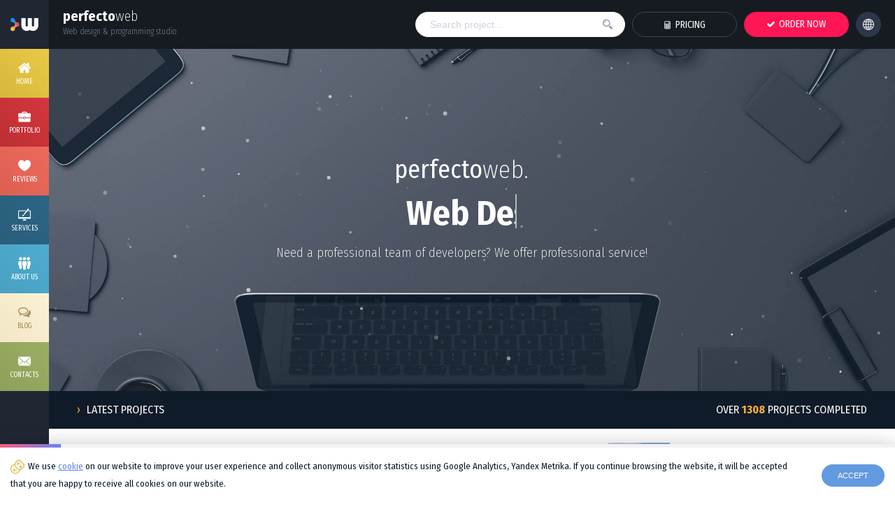

--- FILE ---
content_type: text/html; charset=utf-8
request_url: https://perfecto-web.com/
body_size: 6315
content:
<!DOCTYPE html><html lang="en" itemscope itemtype="http://schema.org/WebPage"><head><meta charset="utf-8" /><title>Perfecto Web - Web design & programming studio</title><meta name="keywords" content="Perfecto Web,Web Agency,Web Studio,Web design Studio,web design agency,turnkey websites,turnkey websites creation,order an website,modern website creations" /><meta name="description" content="Perfecto Web - is a studio of web design, programming and advertising. Need a professional team of developers? We offer professional service!" /><base href="https://perfecto-web.com" /><meta name="author" content="Perfecto Web (https://perfecto-web.com)" /><link rel="stylesheet" href="templates/frontend/default/css/style.min.css?v1768984857" /><script>window.config = {'ip': '','protocol': 'https','lang': 'en','domain': 'https://perfecto-web.com/','device': 'desktop','metrika': '30502842','time': 1768984857,'christmas': 0};</script><script src="templates/frontend/default/js/jquery-3.4.0.min.js"></script><script src="templates/frontend/default/js/core.min.js?v1768984857"></script><meta property="og:type" content="article"><meta property="og:locale" content="ru_RU"><meta property="og:url" content="https://perfecto-web.com"><meta property="og:title" content="Perfecto Web - Web design & programming studio"><meta property="og:site_name" content="Perfecto Web"><meta property="og:description" content="Perfecto Web - is a studio of web design, programming and advertising. Need a professional team of developers? We offer professional service!"><meta property="og:image" content="https://perfecto-web.com/uploads/images/og-home-en.png"><meta name="twitter:card" content="summary_large_image"><meta name="twitter:site" content="@PerfectoWeb"><meta name="twitter:creator" content="@PerfectoWeb"><meta name="viewport" content="width=device-width, initial-scale=1, maximum-scale=1"><link rel="apple-touch-icon" sizes="57x57" href="/templates/frontend/default/images/apple-icons/apple-57.png"><link rel="apple-touch-icon" sizes="72x72" href="/templates/frontend/default/images/apple-icons/apple-72.png"><link rel="apple-touch-icon" sizes="114x114" href="/templates/frontend/default/images/apple-icons/apple-114.png"><link rel="apple-touch-icon" sizes="144x144" href="/templates/frontend/default/images/apple-icons/apple-144.png"><link rel="apple-touch-icon" sizes="192x192" href="/templates/frontend/default/images/apple-icons/apple-192.png"><link rel="shortcut icon" type="image/x-icon" href="/favicon.ico"><link rel="icon" type="image/x-icon" sizes="32x32" href="/favicon-32x32.ico"><link href="/favicon-safari.svg" rel="mask-icon" color="#2d3234"><link rel="alternate" hreflang="x-default" href="https://perfecto-web.com"><link rel="alternate" hreflang="ru" href="https://perfecto-web.com/ru/"><link rel="alternate" hreflang="en" href="https://perfecto-web.com/en/"></head><body><div class="wrapper"><header class="header"><div class="logo"><a href="/en/"><img src="templates/frontend/default/images/logo@2x.png" alt="Perfecto Web"></a></div><div class="name"><b>perfecto</b>web<span>Web design & programming studio</span></div><div class="buttons"><a href="/en/pricing/" class="btn ghost"><span class="flaticon-calc icon"></span> <i>Pricing</i> <span class="mButton"></span></a><a href="/en/order/" class="btn red"><span class="flaticon-check icon"></span> <i>Order now</i> <span class="mButton"></span></a><a href="#" class="btn darkgray lang" onclick="$('.language').fadeIn(50);return false;"><span class="flaticon-language icon"></span> <span class="mButton"></span></a><div class="clr"></div></div><div class="search"><input type="text" name="search" class="inp" value="" placeholder="Search project..." onkeypress="if (event.keyCode==13) portfolioSearch('search');"><div class="search-holder eas"></div><button onclick="portfolioSearch('search');"><span class="flaticon-search icon eas"></span></button></div><div class="nav-button"><span class="eas"></span><span class="eas"></span><span class="eas"></span></div><div class="clr"></div></header><nav class="nav"><ul><li><a href='/en/' class="c1"><span class="flaticon-home icon eas"></span><span class="slide eas">Home <span class="flaticon-arr-right arrow"></span></span></a></li><li><a href='/en/portfolio/' class="c2"><span class="flaticon-portfolio icon eas"></span><span class="slide eas">Portfolio <span class="flaticon-arr-right arrow"></span></span></a></li><li><a href='/en/reviews/' class="c3"><span class="flaticon-heart icon eas"></span><span class="slide eas">Reviews <span class="flaticon-arr-right arrow"></span></span></a></li><li><a href='/en/services/programming/' class="c4"><span class="flaticon-services icon eas"></span><span class="slide eas">Services <span class="flaticon-arr-right arrow"></span></span></a></li><li><a href='/en/pages/about-us.html' class="c5"><span class="flaticon-about-us icon eas"></span><span class="slide eas">About us <span class="flaticon-arr-right arrow"></span></span></a></li><li><a href='/en/blog/' class="c6"><span class="flaticon-blog icon eas"></span><span class="slide eas">Blog <span class="flaticon-arr-right arrow"></span></span></a></li><li class="show-760"><a href='/en/pricing/' class="c8"><span class="slide eas">Pricing</span></a></li><li><a href='/en/contacts/' class="c7"><span class="flaticon-email icon eas"></span><span class="slide eas">Contacts <span class="flaticon-arr-right arrow"></span></span></a></li></ul><div class="nav-copyright">&copy; 2005 - 2026 Perfecto Web</div></nav><main class="content"><div class="main-screen"><div class="inner"><h1 class="name"><b>perfecto</b>web.</h1><h2 class="ms-headline clip"><span class="ms-headline-wrapper"><b class="is-visible">Web Development <i>Agency</i></b><b>Web Design <i>Agency</i></b><b>Marketing <i>Agency</i></b></span></h2><div class="desc">Need a professional team of developers? We offer professional service!</div></div><div id="headline-effect"></div></div><div class="main-counters"><div class="inner"><div class="left"><span class="h3-arr">&rsaquo;</span> Latest projects</div><div class="right">Over <b class="color-orange">1308</b> projects completed</div><div class="clr"></div></div></div><div class="main-portfolio"><div class="inner"><div class="row"><div class="col-4 wow fadeIn" data-wow-duration="1s" data-wow-delay="0s"><a href="/en/portfolio/turnkey-websites/419-csgo-energy.html"><span class="cover eas-m"><span class="icon"><span class="flaticon-search"></span></span>CSGO Energy</span><img src="/uploads/portfolio/419/csgoenergy-browser.jpg" alt="CSGO Energy" class="eas-m"></a></div><div class="col-4 wow fadeIn" data-wow-duration="1s" data-wow-delay="0.2s"><a href="/en/portfolio/turnkey-websites/425-moon-market-redesign.html"><span class="cover eas-m"><span class="icon"><span class="flaticon-search"></span></span>Moon Market - Gambling items marketplace (redesign)</span><img src="/uploads/portfolio/425/moon-browser.jpg" alt="Moon Market - Gambling items marketplace (redesign)" class="eas-m"></a></div><div class="col-4 wow fadeIn" data-wow-duration="1s" data-wow-delay="0.4s"><a href="/en/portfolio/apps/414-migo-online-taxi-aggregator.html"><span class="cover eas-m"><span class="icon"><span class="flaticon-search"></span></span>MIGO - Online Taxi Aggregator</span><img src="/uploads/portfolio/414/mego-en.jpg" alt="MIGO - Online Taxi Aggregator" class="eas-m"></a></div><div class="col-4 col-4-last wow fadeIn" data-wow-duration="1s" data-wow-delay="0.6s"><div class="col-info"><div class="icon"><span class="flaticon-workflow-design"></span></div><h3>We create powerful sites</h3><span class="desc">In our portfolio, you can find projects on various subjects and topics. Each service is planned on individual basis, due to the customer's wishes.</span><br><a href="/en/portfolio/" class="btn">Portfolio <span class="arr">&rsaquo;</span> <span class="mButton"></span></a></div></div><div class="clr"></div></div></div></div><div class="main-achievements"><div class="inner"><h3>Our Achievements</h3><div class="row"><div class="col-4 wow bounceIn" data-wow-duration="1s" data-wow-delay="0s"><div class="icon"><span class="flaticon-workflow-customers"></span></div><div class="name">Over 449 happy clients</div><div class="desc">We have over 383 possible feedbacks from our customers</div></div><div class="col-4 wow bounceIn" data-wow-duration="1s" data-wow-delay="0.2s"><div class="icon"><span class="flaticon-workflow-projects"></span></div><div class="name">Over 1,308 developed projects</div><div class="desc">There are many successful and high-quality products in our portfolio</div></div><div class="col-4 wow bounceIn" data-wow-duration="1s" data-wow-delay="0.4s"><div class="icon"><span class="flaticon-workflow-world"></span></div><div class="name">Work in 13 countries</div><div class="desc">Our clients are residents of the 13 countries of the CIS, Europe and USA</div></div><div class="col-4 wow bounceIn" data-wow-duration="1s" data-wow-delay="0.6s"><div class="icon"><span class="flaticon-workflow-team"></span></div><div class="name">Team of 12 employees</div><div class="desc">Our friendly team is ready to warmly welcomes you in our ranks</div></div><div class="col-4 wow bounceIn" data-wow-duration="1s" data-wow-delay="0s"><div class="icon"><span class="flaticon-workflow-services"></span></div><div class="name">Wide range of services</div><div class="desc">We offer a wide range of services, from interface to marketing</div></div><div class="col-4 wow bounceIn" data-wow-duration="1s" data-wow-delay="0.2s"><div class="icon"><span class="flaticon-workflow-cms"></span></div><div class="name">Content Management System</div><div class="desc">Our comfortable and lightweight <a href='https://perfecto-cms.com/' target='_blank'>content management system</a> makes your site better</div></div><div class="col-4 wow bounceIn" data-wow-duration="1s" data-wow-delay="0.4s"><div class="icon"><span class="flaticon-workflow-code"></span></div><div class="name">Over 36M lines of code</div><div class="desc">For 18 years, we have written pure 36 million lines of code</div></div><div class="col-4 wow bounceIn" data-wow-duration="1s" data-wow-delay="0.6s"><div class="icon"><span class="flaticon-workflow-support"></span></div><div class="name">Customer support</div><div class="desc">Around-the-clock caring about your site is the key to the success of your business</div></div><div class="clr"></div></div></div></div><div class="main-about"><div class="inner"><div class="i"><img src="templates/frontend/default/images/main-about.png" alt="Team of developers"></div><div class="c"><h3>Need a <span>professional</span> team of developers?</h3><p>Perfecto Web is a studio for a web design, programming and advertisement. The main idea of our activity is creating your company’s profile in the Internet, and promoting and supporting it in the future. Our mode is simple: we offer a high quality service in accordance with your preferences. We help our customers to reach their corporate goals globally, with the help of Internet.</p><p>We are pleased to see you on the website of our Web Studio. If you visited us, that most probably means, you need a quality web design. Other than that, on order for your investments into the Internet to become highly beneficial, we find and embody some attractive internet solutions to build up a long term and mutually beneficial cooperation.</p><p>We work very hard to reach our goal. The website’s life is just at the beginning, once you placed it. After that, the website needs all of attention and nurturing possible. If you already realized that, then just <a href='/en/order/'>order a website</a> or <a href='/en/contacts/'>ask a question</a>.</p><div class="buttons"><a href="/en/contacts/" class="btn wow fadeInDown" data-wow-duration="1s" data-wow-delay="0s"><span class="flaticon-email"></span> Contact us <span class="mButton"></span></a><a href="/en/portfolio/" class="btn ghost wow fadeInDown" data-wow-duration="1s" data-wow-delay="0.2s">Portfolio <span class="mButton"></span></a></div></div></div></div><div class="main-achievements"><div class="inner"><h3>Couple of good reasons to choose <a href='https://perfecto-web.com/'>Perfecto Web</a></h3><div class="row"><div class="col-4 wow bounceIn" data-wow-duration="1s" data-wow-delay="0s"><div class="icon"><span class="flaticon-workflow-design"></span></div><div class="name">Beautiful Design</div><div class="desc">We put a lot of effort into the design, as it had been the most important components</div></div><div class="col-4 wow bounceIn" data-wow-duration="1s" data-wow-delay="0.2s"><div class="icon"><span class="flaticon-workflow-powerful"></span></div><div class="name">Powerful code</div><div class="desc">Our products are equipped with the latest standards for performance</div></div><div class="col-4 wow bounceIn" data-wow-duration="1s" data-wow-delay="0.4s"><div class="icon"><span class="flaticon-workflow-workers"></span></div><div class="name">Team for integrated working</div><div class="desc">Our team is ready to fulfill your project is complex, up from data analysis to marketing</div></div><div class="col-4 wow bounceIn" data-wow-duration="1s" data-wow-delay="0.6s"><div class="icon"><span class="flaticon-workflow-server"></span></div><div class="name">Free hosting</div><div class="desc">To all our customers we are pleased to donate free hosting for the first time</div></div><div class="clr"></div></div></div></div><div class="main-location"><div class="inner"><div class="in"><div class="icon"><span class="flaticon-workflow-world"></span></div>Numerous companies in the USA, Canada, Russia, Ukraine, Kazakhstan, Belarus, Czech Republic, Armenia and some other countries, became our valued clients. We are located in the USA and Armenia. Also, we have some agents working in Almaty (Kazakhstan), Moscow (Russia), and Czech Republic to help with major and labor consuming projects.</div></div></div><div class="main-news"><div class="inner"><div class="row"><div class="col-2"><h3>Latest News</h3><div class="nw"><div class="date">23 <b>Jan</b></div><a href="/en/news/30-website-update-2020.html"><h3>Website Update 2020</h3></a><div class="short">Hello, my friend! After migration to the new domain name we are update a some futures on our website. The favicon generator. We changed the sizes, added favicon upload instructions and features required by popular search engines, such as Yandex and...</div></div><div class="nw"><div class="date">19 <b>Jan</b></div><a href="/en/news/29-we-are-migrated-to-a-new-domain-zone.html"><h3>We Are Migrated to a New Domain Zone</h3></a><div class="short">Within last 10 years we are hosted on .PRO domain zone with our perfecto-web.pro domain name. Also we have any different domains with our trade mark. We have long wanted to buy the domain perfecto-web.com from an Italian company. And now, the domain...</div></div></div><div class="col-2 col-2-support"><h3>Customer Care</h3><div class="main-support"><div class="icon wow fadeIn" data-wow-duration="1s" data-wow-delay="0s"><img src="templates/frontend/default/images/main-support.jpg" alt="Customer Care"></div><div class="desc wow fadeInDown" data-wow-duration="1s" data-wow-delay="0s"><b>The website maintenance is vital for its stable and uninterrupted work.</b><br>To achieve the highest effectiveness, any resource needs some professional technical support. The cost for tech support varies due to the different requirements for the service.</div></div><div class="buttons"><a href="/en/care/" class="btn">Pricing <span class="mButton"></span></a><a href="/en/care/" class="btn ghost-light">I'm customer <span class="mButton"></span></a></div></div><div class="clr"></div></div></div></div></main><footer class="footer" itemscope itemtype="https://schema.org/WPFooter"><div class="decor eas"></div><div class="social"><a href="#" class="arr eas" onclick="GoTo('body');return false;"><span class="flaticon-arr-top"></span></a><a href="https://facebook.com/perfectoweb" onclick="ym(30502842, 'reachGoal', 'FB_VISIT'); return true;" target="_blank" rel="nofollow" class="fb eas"><span class="flaticon-soc-facebook"></span> <span class="counter">2,373</span></a><a href="https://vk.com/perfectoweb" onclick="ym(30502842, 'reachGoal', 'VK_VISIT'); return true;" target="_blank" rel="nofollow" class="vk eas"><span class="flaticon-soc-vkontakte"></span> <span class="counter">1,119</span></a><a href="https://dribbble.com/perfectoweb" onclick="ym(30502842, 'reachGoal', 'DB_VISIT'); return true;" target="_blank" rel="nofollow" class="db eas"><span class="flaticon-soc-dribbble"></span> <span class="counter">99</span></a><a href="https://instagram.com/perfectoweb" onclick="ym(30502842, 'reachGoal', 'IG_VISIT'); return true;" target="_blank" rel="nofollow" class="ig eas"><span class="flaticon-soc-instagram"></span> <span class="counter">4,507</span></a><div class="clr"></div></div><div class="inner finner"><div class="about"><h3>About us</h3><div class="sub">Nothing is Perfect</div><div class="desc"><b>Perfecto Web</b> is a web studio for a web design, programming and advertisement. The main idea of our activity is creating your company’s profile in the Internet, and promoting and supsporting it in the future. Our mode is simple: we offer a high quality service in accordance with your preferences. We help our customers to reach their corporate goals globally, with the help of Internet.</div></div><div class="docs"><h3>Documents</h3><div class="sub">Web Development & Design Briefs</div><div class="desc">Download and complete the appropriate brief.<br>Send us via <a href='/en/contacts/'>feedback form</a> and we'll contact you!</div><div class="buttons"><a href="/uploads/files/order/brief-site-en.zip" download onclick="ym(30502842, 'reachGoal', 'BRIEF');return true;" class="btn ghost"><span class="flaticon-file-word"></span> Website Brief</a><a href="/uploads/files/order/brief-design-en.zip" download onclick="ym(30502842, 'reachGoal', 'BRIEF');return true;" class="btn ghost"><span class="flaticon-file-word"></span> Design Brief</a></div></div><div class="useful"><h3>Useful materials</h3><div class="sub">We like making people smile</div><div class="buttons"><a href="https://perfecto-cms.com/en/" target="_blank" class="btn darkgray"><span class="flaticon-workflow-cms"></span> Buy CMS <span class="mButton"></span></a><a href="/en/hosting/" class="btn darkgray"><span class="flaticon-workflow-server"></span> Hosting <span class="mButton"></span></a><a href="/en/check-domain/" class="btn darkgray"><span class="flaticon-workflow-cms"></span> Search Domain <span class="mButton"></span></a><a href="/en/care/" class="btn darkgray"><span class="flaticon-workflow-support"></span> Support <span class="mButton"></span></a><a href="/en/partners/" class="btn darkgray"><span class="flaticon-workflow-workers"></span> Partners <span class="mButton"></span></a><a href="/en/devtools/" class="btn darkgray"><span class="flaticon-workflow-code"></span> Developers <span class="mButton"></span></a></div></div><div class="clr"></div></div><div class="bottom"><div class="inner"><div class="fnav"><a href="/en/">Home</a> <i>/</i><a href="/en/pages/about-us.html">About us</a> <i>/</i><a href="/en/portfolio/">Portfolio</a> <i>/</i><a href="/en/reviews/">Reviews</a> <i>/</i><a href="/en/news/">News</a> <i>/</i><a href="/en/blog/">Blog</a> <i>/</i><a href="/en/pages/jobs.html">Jobs</a> <i>/</i><a href="/en/contacts/">Contacts</a><div class="clr"></div></div><div class="copyright">&copy; <span itemprop="copyrightYear">2005 - 2026</span> Perfecto Web. All rights reserved.<br>Designated trademarks and brands are the property of their respective owners.</div><div class="clr"></div></div></div></footer></div><div class="language"><div class="in"><div class="ln-header"><span class="flaticon-close close eas" onclick="$('.language').fadeOut(100);"></span><h3><span class="flaticon-language"></span> Choose language</h3></div><div class="ln-flags"><a href="/ru/"><span class="flag eas "><img src="/uploads/images/flag-ru.svg" alt="Русский язык"> Русский</span></a><a href="/en/"><span class="flag eas active"><img src="/uploads/images/flag-en.svg" alt="English version"> English</span></a></div></div></div><div class="cookie-notice"><div class="cookie-progress"><span id="cookie-progress"></span></div><div class="in"><span class="flaticon-cookies icon"></span>We use <a href='/en/pages/cookie.html' target='_blank'>cookie</a> on our website to improve your user experience and collect anonymous visitor statistics using Google Analytics, Yandex Metrika. If you continue browsing the website, it will be accepted that you are happy to receive all cookies on our website.<div class="clr"></div><button class="btn" onclick="acceptCookie('.cookie-notice');">Accept</button></div></div><script>$(document).ready(function(){$("#cookie-progress").animate({ width: "100%"}, 20000, function(){acceptCookie('.cookie-notice');});});</script><script type="application/ld+json">{"@context" : "http://schema.org","@type" : "Organization","name" : "Perfecto Web","brand" : "Perfecto Web","url" : "https://perfecto-web.com","logo": "https://perfecto-web.com/templates/frontend/default/images/logo-scheme.png","employee" : "11","foundingDate" : "2009-09-01","contactPoint" : [{ "@type" : "ContactPoint","telephone" : "+1 518 966 6755","contactType" : "customer service"}],"sameAs" : ["https://www.facebook.com/PerfectoWeb","https://www.twitter.com/PerfectoWeb","https://instagram.com/perfectoweb/","https://vk.com/PerfectoWeb","https://dribbble.com/PerfectoWeb","https://github.com/PerfectoWeb","https://behance.net/PerfectoWeb","https://plus.google.com/113960225729160461384/","https://www.youtube.com/c/PerfectoWeb/"]}</script><script>var ymst = setTimeout(function(){(function(m,e,t,r,i,k,a){m[i]=m[i]||function(){(m[i].a=m[i].a||[]).push(arguments)}; m[i].l=1*new Date();k=e.createElement(t),a=e.getElementsByTagName(t)[0],k.async=1,k.src=r,a.parentNode.insertBefore(k,a)}) (window, document, "script", "https://mc.yandex.ru/metrika/tag.js", "ym"); ym(30502842, "init", { clickmap:true, trackLinks:true, accurateTrackBounce:true, webvisor:true });}, 3000);</script><noscript><div><img src="https://mc.yandex.ru/watch/30502842" style="position:absolute; left:-9999px;" alt="Yandex Metrika" /></div></noscript><script async src="https://www.googletagmanager.com/gtag/js?id=UA-31693155-1"></script><script>window.dataLayer = window.dataLayer || [];function gtag(){dataLayer.push(arguments);}gtag('js', new Date());gtag('config', 'UA-31693155-1');</script><script>(window.Image ? (new Image()) : document.createElement('img')).src = location.protocol + '//vk.com/rtrg?r=HebeveK1fOATqS5W4qc0Rb1d3iiEJo3*q/aLyZeUn5x/p*Ilk1wB/sDkD4rptgeY32nHI2b3d8sbVBoTs1mUOdPJ4dDz*ASh5X99Tf6uzQkjOSI4XLczln02qCDDpdYmRRmFBuk08EnRfFJeceUl3X*d97Hqh1KBVrzzl2xXNzY-&pixel_id=1000025725';</script><script defer src="https://static.cloudflareinsights.com/beacon.min.js/vcd15cbe7772f49c399c6a5babf22c1241717689176015" integrity="sha512-ZpsOmlRQV6y907TI0dKBHq9Md29nnaEIPlkf84rnaERnq6zvWvPUqr2ft8M1aS28oN72PdrCzSjY4U6VaAw1EQ==" data-cf-beacon='{"version":"2024.11.0","token":"366dbc20f49f417a8dcf6ca0fb3e0d4d","r":1,"server_timing":{"name":{"cfCacheStatus":true,"cfEdge":true,"cfExtPri":true,"cfL4":true,"cfOrigin":true,"cfSpeedBrain":true},"location_startswith":null}}' crossorigin="anonymous"></script>
</body></html>

--- FILE ---
content_type: text/css
request_url: https://perfecto-web.com/templates/frontend/default/css/style.min.css?v1768984857
body_size: 15174
content:
@import url(https://fonts.googleapis.com/css?family=Fira+Sans+Condensed:200,400,700&subset=cyrillic);@font-face{font-family:"Flaticon";src:url(../fonts/icons/Flaticon.eot);src:url("../fonts/icons/Flaticon.eot?#iefix") format("embedded-opentype"),url(../fonts/icons/Flaticon.woff) format("woff"),url(../fonts/icons/Flaticon.ttf) format("truetype"),url("../fonts/icons/Flaticon.svg#Flaticon") format("svg");font-weight:400;font-style:normal}@media screen and (-webkit-min-device-pixel-ratio:0){@font-face{font-family:"Flaticon";src:url("../fonts/icons/Flaticon.svg#Flaticon") format("svg")}}[class^="flaticon-"]:before,[class*=" flaticon-"]:before,[class^="flaticon-"]:after,[class*=" flaticon-"]:after{font-family:Flaticon;font-style:normal!important}.flaticon-calc:before{content:"\f100"}.flaticon-search:before{content:"\f101"}.flaticon-language:before{content:"\f102"}.flaticon-home:before{content:"\f103"}.flaticon-portfolio:before{content:"\f104"}.flaticon-heart:before{content:"\f105"}.flaticon-logoff:before{content:"\f106"}.flaticon-services:before{content:"\f107"}.flaticon-email:before{content:"\f108"}.flaticon-about-us:before{content:"\f109"}.flaticon-workflow-services:before{content:"\f10a"}.flaticon-workflow-experiments:before{content:"\f10b"}.flaticon-workflow-design:before{content:"\f10c"}.flaticon-workflow-projects:before{content:"\f10d"}.flaticon-idea:before{content:"\f10e"}.flaticon-workflow-workers:before{content:"\f10f"}.flaticon-workflow-cms:before{content:"\f110"}.flaticon-resume:before{content:"\f111"}.flaticon-workflow-customers:before{content:"\f112"}.flaticon-workflow-world:before{content:"\f113"}.flaticon-workflow-code:before{content:"\f114"}.flaticon-coffee-cup:before{content:"\f115"}.flaticon-megaphone:before{content:"\f116"}.flaticon-compass:before{content:"\f117"}.flaticon-color-palette:before{content:"\f118"}.flaticon-text:before{content:"\f119"}.flaticon-vector:before{content:"\f11a"}.flaticon-paint-roller:before{content:"\f11b"}.flaticon-target:before{content:"\f11c"}.flaticon-paper-plane:before{content:"\f11d"}.flaticon-insurance:before{content:"\f11e"}.flaticon-startup:before{content:"\f11f"}.flaticon-wireframe:before{content:"\f120"}.flaticon-monitor:before{content:"\f121"}.flaticon-bill:before{content:"\f122"}.flaticon-save-money:before{content:"\f123"}.flaticon-workflow-support:before{content:"\f124"}.flaticon-workflow-powerful:before{content:"\f125"}.flaticon-workflow-team:before{content:"\f126"}.flaticon-workflow-server:before{content:"\f127"}.flaticon-soc-vkontakte:before{content:"\f128"}.flaticon-soc-twitter:before{content:"\f129"}.flaticon-soc-youtube:before{content:"\f12a"}.flaticon-soc-whatsapp:before{content:"\f12b"}.flaticon-soc-instagram:before{content:"\f12c"}.flaticon-soc-facebook:before{content:"\f12d"}.flaticon-soc-google:before{content:"\f12e"}.flaticon-soc-github:before{content:"\f12f"}.flaticon-soc-telegram:before{content:"\f130"}.flaticon-soc-dribbble:before{content:"\f131"}.flaticon-soc-behance:before{content:"\f132"}.flaticon-check:before{content:"\f133"}.flaticon-blog:before{content:"\f134"}.flaticon-arr-thin-right:before{content:"\f135"}.flaticon-arr-right:before{content:"\f136"}.flaticon-arr-thin-bottom:before{content:"\f137"}.flaticon-arr-thin-left:before{content:"\f138"}.flaticon-arr-bottom:before{content:"\f139"}.flaticon-arr-left:before{content:"\f13a"}.flaticon-arr-top:before{content:"\f13b"}.flaticon-file-word:before{content:"\f13c"}.flaticon-bank-card:before{content:"\f13d"}.flaticon-remove:before{content:"\f13e"}.flaticon-shopping-cart:before{content:"\f13f"}.flaticon-file-powerpoint:before{content:"\f140"}.flaticon-file-blank:before{content:"\f141"}.flaticon-file-code:before{content:"\f142"}.flaticon-sign-warning-triangle:before{content:"\f143"}.flaticon-sign-warning:before{content:"\f144"}.flaticon-sign-error:before{content:"\f145"}.flaticon-globe:before{content:"\f146"}.flaticon-customer:before{content:"\f147"}.flaticon-link:before{content:"\f148"}.flaticon-views:before{content:"\f149"}.flaticon-date:before{content:"\f14a"}.flaticon-soc-skype:before{content:"\f14b"}.flaticon-soc-icq:before{content:"\f14c"}.flaticon-soc-email:before{content:"\f14d"}.flaticon-pointer:before{content:"\f14e"}.flaticon-star-1:before{content:"\f14f"}.flaticon-star-0:before{content:"\f150"}.flaticon-support-security:before{content:"\f151"}.flaticon-support-bug:before{content:"\f152"}.flaticon-support-virus:before{content:"\f153"}.flaticon-support-24:before{content:"\f154"}.flaticon-support-team:before{content:"\f155"}.flaticon-support-gift:before{content:"\f156"}.flaticon-idea-1:before{content:"\f157"}.flaticon-services-code:before{content:"\f158"}.flaticon-services-design:before{content:"\f159"}.flaticon-services-3d:before{content:"\f15a"}.flaticon-services-seo:before{content:"\f15b"}.flaticon-services-context:before{content:"\f15c"}.flaticon-sign-success:before{content:"\f15d"}.flaticon-close:before{content:"\f15e"}.flaticon-soc-phone:before{content:"\f15f"}.flaticon-upload:before{content:"\f160"}.flaticon-ruble:before{content:"\f161"}.flaticon-dollar:before{content:"\f162"}.flaticon-sign-help:before{content:"\f163"}.flaticon-cookies:before{content:"\f164"}.flaticon-calc-service:before{content:"\f165"}.flaticon-calc-ecommerce:before{content:"\f166"}.flaticon-calc-corporate:before{content:"\f167"}.flaticon-calc-landing:before{content:"\f168"}.flaticon-calc-about:before{content:"\f169"}html,body,div,span,applet,object,iframe,h1,h2,h3,h4,h5,h6,p,blockquote,pre,a,abbr,acronym,address,big,cite,code,del,dfn,em,img,ins,kbd,q,s,samp,small,strike,strong,sub,sup,tt,var,b,u,i,center,dl,dt,dd,ol,ul,li,fieldset,form,label,legend,table,caption,tbody,tfoot,thead,tr,th,td,article,aside,canvas,details,embed,figure,figcaption,footer,header,hgroup,menu,nav,output,ruby,section,summary,time,mark,audio,video{margin:0;padding:0;border:0;font-size:100%;font:inherit;vertical-align:baseline}article,aside,details,figcaption,figure,footer,header,hgroup,menu,nav,section{display:block}body{line-height:1}ol,ul{list-style:none}blockquote,q{quotes:none}blockquote:before,blockquote:after,q:before,q:after{content:'';content:none}table{border-collapse:collapse;border-spacing:0}article,aside,details,figcaption,figure,footer,header,hgroup,main,nav,section,summary{display:block}*{box-sizing:border-box;-moz-box-sizing:border-box;-webkit-box-sizing:border-box}html{font-size:100%;-ms-text-size-adjust:100%;-webkit-text-size-adjust:100%;min-height:100%;position:relative}body{line-height:1;font:15px/32px 'Fira Sans Condensed',sans-serif;-webkit-backface-visibility:hidden;color:#021627;font-weight:400;overflow-x:hidden;text-rendering:optimizeLegibility;-webkit-font-smoothing:antialiased;position:relative;min-height:100%;background:#141E30;background:-webkit-linear-gradient(to bottom,#101b29,#141E30);background:linear-gradient(to bottom,#101b29,#141E30)}.wrapper{margin:0 auto;max-width:1920px;width:100%;min-width:320px;position:relative;padding:70px 0 0 0;min-height:100%;position:relative;background:#fff}.inner{width:100%;min-width:320px;position:relative;margin:0 auto;padding:15px 30px 15px 100px}.footer .inner{padding:15px 20px}img{max-width:100%;max-height:100%}.img-rounded{border-radius:5px;-moz-border-radius:5px;-webkit-border-radius:5px}.image-300{width:300px}.image-200{width:200px}.path{background:#f2f3f7;padding:2px 5px 0 5px}.clr{clear:both;font-size:0;height:0;display:block}b,strong{font-weight:700}u{text-decoration:underline}i,em{font-style:italic}.table,table{width:100%;border-collapse:collapse}.table tr:nth-of-type(odd){background:#f3f4f8}.table th{color:#a5b5ca;background:#fff;font-size:14px}.table td,.table th{padding:6px;text-align:left}.table td.text-center,.table th.text-center{text-align:center!important}.invisib{visibility:hidden}.text-10{font-size:10px!important}.text-11{font-size:11px!important}.text-12{font-size:12px!important}.text-13{font-size:13px!important}.text-14{font-size:14px!important}.text-15{font-size:15px!important}.text-16{font-size:16px!important}.text-17{font-size:17px!important}.text-18{font-size:18px!important}.text-20{font-size:20px!important}.text-24{font-size:24px!important}.text-28{font-size:28px!important}.text-32{font-size:32px!important}.text-justify{text-align:justify}.text-left{text-align:left}.text-right{text-align:right}.text-center{text-align:center}.text-light{font-weight:300}.text-normal{font-weight:400}.text-bold{font-weight:700}.text-uppercase{text-transform:uppercase}.color-white{color:#fff}.color-darkblue{color:#36545e}.color-blue{color:#629ae0}.color-orange{color:#fbad3d}.color-yellow{color:#facd3b}.color-green{color:#57c974}.color-red{color:#ee6463}.color-gray{color:#7e88a0}.color-black{color:#212227}.color-green{color:#facd3b}.bg-white{background-color:#fff;display:inline-block;padding:0 5px;border-radius:3px;height:24px;line-height:24px}.bg-darkblue{background-color:#36545e;display:inline-block;padding:0 5px;border-radius:3px;height:24px;line-height:24px}.bg-blue{background-color:#629ae0;display:inline-block;padding:0 5px;border-radius:3px;height:24px;line-height:24px}.bg-orange{background-color:#fbad3d;display:inline-block;padding:0 5px;border-radius:3px;height:24px;line-height:24px}.bg-yellow{background-color:#facd3b;display:inline-block;padding:0 5px;border-radius:3px;height:24px;line-height:24px}.bg-green{background-color:#57c974;display:inline-block;padding:0 5px;border-radius:3px;height:24px;line-height:24px}.bg-red{background-color:#ee6463;display:inline-block;padding:0 5px;border-radius:3px;height:24px;line-height:24px}.bg-gray{background-color:#7e88a0;display:inline-block;padding:0 5px;border-radius:3px;height:24px;line-height:24px}.bg-black{background-color:#212227;display:inline-block;padding:0 5px;border-radius:3px;height:24px;line-height:24px}.eas:hover{-webkit-transition:all ease-in 0.1s;-moz-transition:all ease-in 0.1s;-ms-transition:all ease-in 0.1s;-o-transition:all ease-in 0.1s;transition:all ease-in 0.1s}.eas{-webkit-transition:all ease-out 0.2s;-moz-transition:all ease-out 0.2s;-ms-transition:all ease-out 0.2s;-o-transition:all ease-out 0.2s;transition:all ease-out 0.2s}.eas-m:hover{-webkit-transition:all ease-in 0.2s;-moz-transition:all ease-in 0.2s;-ms-transition:all ease-in 0.2s;-o-transition:all ease-in 0.2s;transition:all ease-in 0.2s}.eas-m{-webkit-transition:all ease-out 0.3s;-moz-transition:all ease-out 0.3s;-ms-transition:all ease-out 0.3s;-o-transition:all ease-out 0.3s;transition:all ease-out 0.3s}.pointer:hover{cursor:pointer}::selection{color:#fff;background:#f69327;background:#3a99d8;text-shadow:none}::-moz-selection{color:#fff;background:#f69327;background:#3a99d8;text-shadow:none;font-weight:normal!important}::-webkit-input-placeholder{color:#ccd3dd;opacity:1;-webkit-transition:opacity 0.35s ease-in-out;transition:opacity 0.35s ease-in-out;font-weight:normal!important}:-moz-placeholder{color:#ccd3dd;opacity:1;-moz-transition:opacity 0.35s ease-in-out;transition:opacity 0.35s ease-in-out;font-weight:normal!important}::-moz-placeholder{color:#ccd3dd;opacity:1;-moz-transition:opacity 0.35s ease-in-out;transition:opacity 0.35s ease-in-out;font-weight:normal!important}:-ms-input-placeholder{color:#b0bac8!important;-ms-transition:opacity 0.35s ease-in-out;transition:opacity 0.35s ease-in-out}:hover::-webkit-input-placeholder{opacity:1;-webkit-transition:opacity 0.35s ease-in-out;transition:opacity 0.35s ease-in-out}:hover:-moz-placeholder{opacity:1;-moz-transition:opacity 0.35s ease-in-out;transition:opacity 0.35s ease-in-out}:hover::-moz-placeholder{opacity:1;-moz-transition:opacity 0.35s ease-in-out;transition:opacity 0.35s ease-in-out}:hover:-ms-input-placeholder{-ms-transition:opacity 0.35s ease-in-out;transition:opacity 0.35s ease-in-out}:focus::-webkit-input-placeholder{opacity:0;-webkit-transition:opacity 0.35s ease-in-out;transition:opacity 0.35s ease-in-out}:focus:-moz-placeholder{opacity:0;-moz-transition:opacity 0.35s ease-in-out;transition:opacity 0.35s ease-in-out}:focus::-moz-placeholder{opacity:0;-moz-transition:opacity 0.35s ease-in-out;transition:opacity 0.35s ease-in-out}:focus:-ms-input-placeholder{opacity:0;-ms-transition:opacity 0.35s ease-in-out;transition:opacity 0.35s ease-in-out}::-ms-clear{display:none}h1,.h1{font-size:24px;line-height:30px;font-weight:700}h2,.h2{font-size:22px;line-height:30px;font-weight:700}h3,.h3{font-size:20px;line-height:24px;font-weight:700}h4,.h4{font-size:18px;line-height:20px;font-weight:700}h5,.h5{font-size:16px;line-height:18px;font-weight:700}.h3-arr{color:#fbad3d;margin-right:5px}.left{float:left}.right{float:right}a{color:#6182e4}a:hover{text-decoration:none}.radio,.checkbox{position:absolute;left:-999em}.label{position:relative;color:#36545e;-webkit-touch-callout:none;-webkit-user-select:none;-khtml-user-select:none;-moz-user-select:none;-ms-user-select:none;user-select:none}.label.small{color:#afb7cb}.label:before{display:inline-block;position:relative;top:.45em;left:-2px;content:'';width:25px;height:25px;background-size:50px;background-image:url(../images/checkbox.svg)}.label:hover{cursor:pointer!important}.checkbox + .label:before{background-position:0 -25px}.checkbox:checked + .label:before{background-position:0 0}.radio + .label:before{background-position:-25px -25px}.radio:checked + .label:before{background-position:-25px 0}.checkbox:checked + .label,.radio:checked + .label{color:#36545e;font-weight:700}.checkbox.small:checked + .label,.radio.small:checked + .label{font-weight:400}.ie8 .label:before{display:none;content:none}.ie8 .checkbox,.ie8 .radio,.ie7 .checkbox,.ie7 .radio{position:static;left:0}.ie8 .checkbox,.ie8 .radio{position:relative;top:5px;margin-right:.5em}button,input,textarea,select{outline:none;resize:none;-webkit-appearance:none}.btn{color:#fff;background:#629ae0;position:relative;text-align:center;font-size:14px;text-transform:uppercase;display:inline-block;text-decoration:none;height:40px;line-height:40px;padding:0 40px;border-radius:100px;-moz-border-radius:100px;-webkit-border-radius:100px;min-width:80px;outline:none;resize:none;border:none;overflow:hidden;-webkit-appearance:none;-webkit-transition:all ease-out 0.2s;-moz-transition:all ease-out 0.2s;-ms-transition:all ease-out 0.2s;-o-transition:all ease-out 0.2s;transition:all ease-out 0.2s}.btn:hover{background-color:#6087fb;cursor:pointer}.btn.red{background-color:#FF1654}.btn.red:hover{background-color:#E63946}.btn.black{background-color:#212227}.btn.black:hover{background-color:#2d2e36}.btn.darkgray{background-color:#2e3749}.btn.darkgray:hover{background-color:#414b5e}.btn.green{background-color:#57c974}.btn.green:hover{background-color:#65d882}.btn.ghost{background-color:transparent;border:1px solid #3a4559}.btn.ghost:hover{border:1px solid #fff}.btn.ghost.red:hover{border:1px solid #fff;background-color:#E63946!important}.btn.ghost-light{background-color:transparent;border:1px solid #d1d6e5;color:#9ea7c2}.btn.ghost-light:hover{border:1px solid #576180;color:#576180}.btn.gray{background-color:#d1d6e5;border:1px solid #d1d6e5;color:#8591b1}.btn.gray:hover{background:#507CFB;border:1px solid #507CFB;color:#fff}.content .btn.ghost{background-color:transparent;border:1px solid #bec7d8;color:#697489}.content .btn.ghost:hover{border:1px solid #fff;background:#507CFB;color:#fff}.hidden{display:none}.inp,.textarea{height:40px;padding:0 20px;border-radius:100px;-moz-border-radius:100px;-webkit-border-radius:100px;width:100%;position:relative;font-size:16px;background:#fff;border:1px solid #fff;color:#021627;-webkit-transition:all ease-out 0.2s;-moz-transition:all ease-out 0.2s;-ms-transition:all ease-out 0.2s;-o-transition:all ease-out 0.2s;transition:all ease-out 0.2s}.content .inp,.content .textarea{border:1px solid #ccd3dd;border-left:3px solid #ccd3dd;border-radius:2px;-moz-border-radius:2px;-webkit-border-radius:2px;padding:0 15px}.content .inp:focus,.content .inp:active,.content .textarea:focus,.content .textarea:active{border:2px solid #fbad3d;border-left:15px solid #fbad3d;font-weight:700}.content .textarea{padding:10px 15px}select{width:100%}.textarea{min-height:150px;border-radius:20px;-moz-border-radius:20px;-webkit-border-radius:20px;padding:15px 20px;line-height:24px}.mButton .ripple.held{opacity:.4;-webkit-transform:scale(1);transform:scale(1)}.mButton .ripple.done{opacity:0}.mButton{display:block;position:absolute;top:0;left:0;right:0;bottom:0;overflow:hidden;border-radius:inherit;-webkit-mask-image:-webkit-radial-gradient(circle,white,black)}.mButton.fill::after{position:absolute;top:0;left:0;right:0;bottom:0;content:""}.mButton.fill{border-radius:1000000px;-moz-border-radius:1000000px;-webkit-border-radius:1000000px}.mButton .ripple{position:absolute;border-radius:100%;background:currentColor;opacity:.2;width:0;height:0;-webkit-transition:-webkit-transform 0.2s ease-out,opacity 0.2s ease-out;transition:transform 0.2s ease-out,opacity 0.2s ease-out;-webkit-transform:scale(0);transform:scale(0);pointer-events:none;-webkit-touch-callout:none;-webkit-user-select:none;-khtml-user-select:none;-moz-user-select:none;-ms-user-select:none;user-select:none}.mButton .ripple.held{opacity:.4;-webkit-transform:scale(1);transform:scale(1)}.mButton .ripple.done{opacity:0}.inp-email{padding-left:36px!important;background-repeat:no-repeat;background-position:10px center;background-image:url([data-uri])}.inp-user{padding-left:36px!important;background-repeat:no-repeat;background-position:10px center;background-image:url([data-uri])}.language{position:fixed;top:0;left:0;width:100%;height:100%;z-index:9999999;background:rgba(20,30,48,.8);display:none}.language .close{position:absolute;top:0;right:0;font-size:12px;color:#a0a6b4;width:42px;height:42px;line-height:42px}.language .close:hover{cursor:pointer;color:#021627;-webkit-transform:rotate(180deg);transform:rotate(180deg)}.language .in{background:#fff;width:320px;position:fixed;top:50%;left:50%;margin-left:-160px;margin-top:-100px;border-radius:8px;text-align:center}.language .ln-header{padding:14px 20px;background:#eff2f7;border-radius:8px 8px 0 0;-moz-border-radius:8px 8px 0 0;-webkit-border-radius:8px 8px 0 0}.language .ln-flags{padding:18px 18px}.language .in h3{font-size:16px;line-height:16px;text-align:left}.language .in h3 span{font-size:14px;font-weight:400;margin:0 2px 0 0;vertical-align:middle;color:#fbad3d}.language .in a{text-decoration:none}.language .flag{height:34px;line-height:38px;width:120px;font-size:12px;display:inline-block;border-radius:5px;-moz-border-radius:5px;-webkit-border-radius:5px;overflow:hidden;margin:0 3px;border:2px solid transparent;padding:5px;line-height:1;vertical-align:middle;text-align:left;text-transform:uppercase;color:#677a89}.language .flag img{vertical-align:middle;line-height:1;border-radius:2px;-moz-border-radius:2px;-webkit-border-radius:2px;height:20px;margin:0 5px 0 0}.language .flag:hover{border:2px solid transparent;box-shadow:0 10px 30px rgba(117,117,150,.3)}.language .flag.active{border:2px solid transparent;box-shadow:0 10px 20px rgba(117,117,150,.3)}.header{height:70px;width:100%;background:#161b22;color:#fff;position:fixed;top:0;left:0;z-index:99;max-width:1920px;margin:0 auto;z-index:9999}.header .nav-button{display:none}.nav .nav-copyright{display:none}.header .logo{float:left;width:70px;height:70px;background:#202733;padding:15px}.header .logo-christmas{background:#202733 url(../images/logo-cover.png) no-repeat center center;background-size:70px auto}.header .name{float:left;font-size:20px;line-height:22px;font-weight:100;padding:12px 0 0 20px}.header .name span{display:block;font-size:12px;color:#8e99aa}.header .search{float:right;position:relative;margin:17px 0 0 0}.header .search .inp{position:relative;z-index:3}.header .search button{position:absolute;right:0;top:0;border:none;background:none;font-size:14px;width:50px;height:36px;z-index:3;color:#8593ad}.header .search button:hover,.header .search button:active{color:#141E30;cursor:pointer}.header .search-holder{position:fixed;background:rgba(32,39,51,.8);width:100%;height:100%;top:0;left:0;z-index:2;display:none;-webkit-transition:all ease-out 0.2s;-moz-transition:all ease-out 0.2s;-ms-transition:all ease-out 0.2s;-o-transition:all ease-out 0.2s;transition:all ease-out 0.2s}.header .search .inp:active + .search-holder,.header .search .inp:focus + .search-holder{display:block;-webkit-transition:all ease-in 0.1s;-moz-transition:all ease-in 0.1s;-ms-transition:all ease-in 0.1s;-o-transition:all ease-in 0.1s;transition:all ease-in 0.1s}.header .buttons{float:right;padding:17px 20px 0 0}.header .buttons .btn i{font-style:normal}.header .inp{height:36px;font-size:14px;width:300px}.header .btn{height:36px;line-height:36px;font-size:14px;min-width:10px;margin-left:10px;padding:0 20px;float:left;width:150px}.header .btn .icon{font-size:11px;margin:-2px 3px 0 0;display:inline-block}.header .btn.lang{width:36px;padding:0;text-align:center}.header .btn.lang span{margin:0;font-size:16px}.nav{position:absolute;top:70px;left:0;width:70px;height:100%;background:#272d36;background:#202733;z-index:9}.nav ul li a{display:block;height:70px;font-size:10px;line-height:14px;text-transform:uppercase;text-align:center;text-decoration:none;color:#fff;padding:18px 0 0 0;z-index:2;position:relative}.nav ul li a .icon{display:block;text-align:center;font-size:18px;line-height:18px;margin-bottom:3px}.nav ul li .c1{background:#d7b73e;background:-moz-linear-gradient(45deg,#d7b73e 0%,#eac945 100%);background:-webkit-linear-gradient(45deg,#d7b73e 0%,#eac945 100%);background:linear-gradient(45deg,#d7b73e 0%,#eac945 100%);filter:"progid:DXImageTransform.Microsoft.gradient( startColorstr='#d7b73e', endColorstr='#eac945',GradientType=1 )"}.nav ul li .c2{background:#bc2f32;background:-moz-linear-gradient(45deg,#bc2f32 0%,#d4373e 100%);background:-webkit-linear-gradient(45deg,#bc2f32 0%,#d4373e 100%);background:linear-gradient(45deg,#bc2f32 0%,#d4373e 100%);filter:"progid:DXImageTransform.Microsoft.gradient( startColorstr='#bc2f32', endColorstr='#d4373e',GradientType=1 )"}.nav ul li .c3{background:#dc5f52;background:-moz-linear-gradient(45deg,#dc5f52 0%,#ed6a5c 100%);background:-webkit-linear-gradient(45deg,#dc5f52 0%,#ed6a5c 100%);background:linear-gradient(45deg,#dc5f52 0%,#ed6a5c 100%);filter:"progid:DXImageTransform.Microsoft.gradient( startColorstr='#dc5f52', endColorstr='#ed6a5c',GradientType=1 )"}.nav ul li .c4{background:#295e7a;background:-moz-linear-gradient(45deg,#295e7a 0%,#2b6585 100%);background:-webkit-linear-gradient(45deg,#295e7a 0%,#2b6585 100%);background:linear-gradient(45deg,#295e7a 0%,#2b6585 100%);filter:"progid:DXImageTransform.Microsoft.gradient( startColorstr='#295e7a', endColorstr='#2b6585',GradientType=1 )"}.nav ul li .c5{background:#49a1c2;background:-moz-linear-gradient(45deg,#49a1c2 0%,#4eabd1 100%);background:-webkit-linear-gradient(45deg,#49a1c2 0%,#4eabd1 100%);background:linear-gradient(45deg,#49a1c2 0%,#4eabd1 100%);filter:"progid:DXImageTransform.Microsoft.gradient( startColorstr='#49a1c2', endColorstr='#4eabd1',GradientType=1 )"}.nav ul li .c6{background:#f2e6c6;background:-moz-linear-gradient(45deg,#f2e6c6 1%,#fcf1d4 100%);background:-webkit-linear-gradient(45deg,#f2e6c6 1%,#fcf1d4 100%);background:linear-gradient(45deg,#f2e6c6 1%,#fcf1d4 100%);filter:"progid:DXImageTransform.Microsoft.gradient( startColorstr='#f2e6c6', endColorstr='#fcf1d4',GradientType=1 )";color:#a38b54}.nav ul li .c7{background:#8ea05a;background:-moz-linear-gradient(45deg,#8ea05a 2%,#9bae64 100%);background:-webkit-linear-gradient(45deg,#8ea05a 2%,#9bae64 100%);background:linear-gradient(45deg,#8ea05a 2%,#9bae64 100%);filter:"progid:DXImageTransform.Microsoft.gradient( startColorstr='#8ea05a', endColorstr='#9bae64',GradientType=1 )"}.nav ul li .c666{background:#202733;background:-moz-linear-gradient(45deg,#202733 0%,#374255 100%);background:-webkit-linear-gradient(45deg,#202733 0%,#374255 100%);background:linear-gradient(45deg,#202733 0%,#374255 100%);filter:"progid:DXImageTransform.Microsoft.gradient( startColorstr='#202733', endColorstr='#374255',GradientType=1 )"}.nav ul li a .arrow{display:none}.nav ul li a:hover .slide{position:absolute;height:50px;width:140px;top:10px;left:70px;font-size:14px;padding:18px 0 0 20px;box-shadow:inset 5px 0 20px rgba(0,0,0,.1);border-radius:0 100px 100px 0;text-align:left}.nav ul li a:hover>.icon{margin-top:8px}.nav ul li a:hover .arrow{display:inline-block;font-size:12px;position:absolute;top:18px;right:20px;opacity:.5}.nav ul li .c1:hover .slide{background:#d7b73e}.nav ul li .c2:hover .slide{background:#bc2f32}.nav ul li .c3:hover .slide{background:#dc5f52}.nav ul li .c4:hover .slide{background:#295e7a}.nav ul li .c5:hover .slide{background:#49a1c2}.nav ul li .c6:hover .slide{background:#f2e6c6}.nav ul li .c7:hover .slide{background:#8ea05a}.nav ul li .c666:hover .slide{background:#374255}.show-480{display:none}.show-760{display:none}.show-1024{display:none}.row .col-2{float:left;width:50%;padding:5px;position:relative}.row .col-3{float:left;width:33.33%;padding:5px;position:relative}.row .col-4{float:left;width:25%;padding:5px;position:relative}.row .col-6{float:left;width:16.6666%;padding:5px;position:relative}.row .col-2-big{padding:20px}.content{min-height:500px}.main-screen{height:490px;background:#585e6c url(../images/main-blur.jpg) no-repeat center center;background-size:cover;text-align:center;color:#fff;padding:140px 30px 0 0;position:relative}.main-screen .name{font-size:36px;line-height:36px;font-weight:100;margin-bottom:10px}.main-screen .name b{font-weight:400}.main-screen h2{font-size:49px;line-height:50px}.main-screen h2 i{font-style:normal;font-weight:100}.ms-headline-wrapper{display:inline-block;position:relative;text-align:left}.ms-headline-wrapper b{display:inline-block;position:absolute;white-space:nowrap;left:0;top:0}.ms-headline-wrapper b.is-visible{position:relative}.no-js .ms-headline-wrapper b{opacity:0}.headline-christmas{background:url(../images/headline-christmas.png) repeat-x;background-size:750px auto;height:105px;width:100%;position:absolute;bottom:0;right:0}.no-js .ms-headline-wrapper b.is-visible{opacity:1}.ms-headline.clip span{display:inline-block;padding:.2em 0}.ms-headline.clip .ms-headline-wrapper{overflow:hidden;vertical-align:top}.ms-headline.clip .ms-headline-wrapper::after{content:'';position:absolute;top:10%;right:0;width:2px;height:70%;background-color:#aebcb9}.ms-headline.clip b{opacity:0}.ms-headline b.is-visible{opacity:1}#headline-effect{position:absolute;width:100%;height:100%;top:0;left:0}.main-screen .desc{font-size:18px;font-weight:100;margin-top:5px}.main-portfolio{text-align:center}.main-portfolio .cover{background:#fff;position:absolute;top:0;left:0;width:100%;height:100%;color:#021627;padding:40% 0 0 0;font-size:18px;line-height:24px;opacity:0;-webkit-transform:scale(0);transform:scale(0)}.main-portfolio .cover .icon{display:block;text-align:center;color:#7a8ea1;margin:0 0 10px 0;-webkit-animation:portfolioMagnifier 1s linear infinite;animation:portfolioMagnifier 1s linear infinite}.main-portfolio .col-4{opacity:0;s}.main-portfolio .col-4:hover .cover{opacity:1;-webkit-transform:scale(1);transform:scale(1)}.main-portfolio .col-4:hover img{-webkit-transform:scale(0);transform:scale(0)}.main-portfolio .col-info{font-size:14px;line-height:28px;font-weight:400;vertical-align:middle;position:relative;display:table-cell;height:100%;padding:0 10px}.main-portfolio .col-info .icon{color:#507CFB;font-size:38px;margin-bottom:10px}.main-portfolio .col-info h3{font-size:18px;margin-bottom:10px;color:#1D3557}.main-portfolio .col-info .btn{font-weight:400;padding:0 20px 0 30px;margin:10px 0 0 0}.main-portfolio .col-info .btn .arr{width:20px;display:inline-block;text-align:right;margin-left:-10px;margin-right:10px;-webkit-transition:all ease-out 0.2s;-moz-transition:all ease-out 0.2s;-ms-transition:all ease-out 0.2s;-o-transition:all ease-out 0.2s;transition:all ease-out 0.2s}.main-portfolio .col-info .btn:hover>.arr{-webkit-animation:buttonArrowAnimate 1s linear infinite;animation:buttonArrowAnimate 1s linear infinite;-webkit-transition:all ease-in 0.1s;-moz-transition:all ease-in 0.1s;-ms-transition:all ease-in 0.1s;-o-transition:all ease-in 0.1s;transition:all ease-in 0.1s}.main-portfolio .col-4-last{display:table;vertical-align:middle}.main-counters{padding:0 10px;font-size:20px;line-height:24px;background:#f2f3f8;text-transform:uppercase;background:#272d36;font-size:16px;background:#101b29;color:#fff}.main-counters-christmas{padding-bottom:0}.main-counters-christmas .inner{padding-bottom:0;font-size:18px}@keyframes buttonArrowAnimate{0%{-webkit-transform:scale(1);transform:scale(1)}50%{-webkit-transform:scale(1.3);transform:scale(1.3);color:#507CFB}100%{-webkit-transform:scale(1);transform:scale(1)}}@-webkit-keyframes portfolioMagnifier{0%{-webkit-transform:scale(1);transform:scale(1)}50%{-webkit-transform:scale(1.3);transform:scale(1.3);color:#507CFB}100%{-webkit-transform:scale(1);transform:scale(1)}}@-webkit-keyframes buttonArrowAnimate{0%{margin-left:-15px;margin-right:15px;opacity:0}20%{margin-left:-10px;margin-right:10px;opacity:1}100%{margin-left:5px;margin-right:-5px;opacity:0}}@keyframes buttonArrowAnimate{0%{margin-left:-15px;margin-right:15px;opacity:0}20%{margin-left:-10px;margin-right:10px;opacity:1}100%{margin-left:5px;margin-right:-5px;opacity:0}}.main-achievements{padding:30px 0;text-align:center}.main-achievements h3{text-transform:uppercase;text-align:center;margin:0 0 50px 0;position:relative;font-weight:400;font-size:24px}.main-achievements h3:after{position:absolute;bottom:-20px;left:50%;margin-left:-40px;width:80px;height:1px;background:#d5d3e4;content:''}.main-achievements h3 a{text-decoration:none;position:relative;color:#fbad3d}.main-achievements h3 a:after{border-bottom:1px dashed #fbad3d;position:absolute;bottom:0;left:0;width:100%;height:1px;content:'';-webkit-transition:all ease-out 0.2s;-moz-transition:all ease-out 0.2s;-ms-transition:all ease-out 0.2s;-o-transition:all ease-out 0.2s;transition:all ease-out 0.2s}.main-achievements h3 a:hover:after{bottom:-10px;opacity:0;-webkit-transition:all ease-in 0.1s;-moz-transition:all ease-in 0.1s;-ms-transition:all ease-in 0.1s;-o-transition:all ease-in 0.1s;transition:all ease-in 0.1s}.main-achievements .col-4{padding:20px 20px}.main-achievements .col-4 .icon{font-size:42px;line-height:42px;margin-bottom:20px;color:#507CFB;color:#fbad3d}.main-achievements .col-4 .name{font-weight:700;font-size:18px;color:#1D3557}.main-achievements .col-4 .desc{font-size:14px;line-height:24px;font-weight:400;margin:5px 0 0 0;color:#7e88a0}.main-about{background:#272d36 no-repeat;background-size:cover;color:#fff;padding:30px 0;position:relative}.main-about h3{text-transform:uppercase;margin:0 0 50px 0;position:relative;font-weight:400;font-size:24px}.main-about h3 span{color:#fbad3d}.main-about h3:after{position:absolute;bottom:-20px;left:0%;width:80px;height:1px;background:#47505e;content:''}.main-about .buttons{padding:10px 0 0 0}.main-about .buttons .btn{min-width:150px;margin:0 2px;color:#fff}.main-about .buttons .btn:hover{border-color:transparent}.main-about p{margin-bottom:20px}.main-about .c{padding-left:420px}.main-about .i{width:360px;position:absolute;top:20px;left:110px}.main-location{color:#fff;position:relative}.main-location .in{position:relative;background:#f96;background:-webkit-linear-gradient(left top,#00F260,#0575E6);background:linear-gradient(left top,#00F260,#0575E6);padding:15px 0 15px 80px;border-radius:8px}.main-location .icon{position:absolute;font-size:36px;line-height:36px;left:25px;top:28px}.main-news{padding:30px 0 0 0}.main-news h3{text-transform:uppercase;margin:0 0 50px 0;position:relative;font-weight:400;font-size:24px;padding-bottom:5px}.main-news h3:after{position:absolute;bottom:-20px;left:0%;width:80px;height:1px;background:#d5d3e4;content:''}.main-news .desc{margin:0 0 20px 0}.main-news .buttons .btn{min-width:140px;margin:0 4px 0 0}.main-news .nw{background:#fff;border-radius:5px;margin:0 0 30px 0;position:relative;padding-left:60px;line-height:28px}.main-news .nw:last-child{margin-bottom:0}.main-news .nw h3{font-size:15px;text-transform:none;margin:0 0 0 0;position:relative}.main-news .nw h3:after{display:none}.main-news .nw .date{position:absolute;width:48px;height:48px;color:#fff;font-size:24px;line-height:24px;border-radius:4px 4px 5px 5px;text-align:center;left:0;top:0;padding:5px 0 0 0;background:#C6FFDD;background:-webkit-linear-gradient(to top,#f7797d,#FBD786,#C6FFDD);background:linear-gradient(to top,#f7797d,#FBD786,#C6FFDD)}.main-news .nw .date b{display:block;font-size:12px;font-weight:400;margin:3px 0 0 0;background:#021627;height:18px;line-height:18px;border-radius:0 0 4px 4px}.main-news .col-2{padding:0 20px}.main-support{padding-left:150px;position:relative}.main-support .desc{min-height:120px}.main-support b{font-size:18px;margin-bottom:5px;display:inline-block}.main-support .icon{position:absolute;width:130px;top:0;left:0}.cookie-notice{position:fixed;bottom:0;left:0;width:100%;padding:15px 0 15px 0;background:#eff3f8;background:#fff;z-index:99999;font-size:13px;line-height:24px;box-shadow:0 0 30px rgba(0,0,0,.3)}.cookie-notice .in{position:relative;max-width:1920px;margin:0 auto;padding:0 150px 0 15px}.cookie-notice .icon{font-size:20px;vertical-align:middle;margin-right:5px;margin-top:-4px;color:#d7b73e}.cookie-notice .btn{position:absolute;right:15px;top:50%;margin-top:-16px;height:32px;line-height:32px;font-size:11px;width:90px;padding:0}.cookie-progress{position:absolute;top:-5px;left:0;width:100%;height:5px;background:#f0f2f6}.cookie-progress span{position:absolute;top:0;left:0;width:0%;height:5px;background:#6182e4;display:inline-block;background:#FC5C7D;background:-webkit-linear-gradient(to left,#6A82FB,#FC5C7D);background:linear-gradient(to left,#6A82FB,#FC5C7D)}#paging .links,#paging .next,#paging .prev,#paging .active_sp{margin:4px;border-radius:20px;-moz-border-radius:20px;-webkit-border-radius:20px;float:none;background:#6087fb;width:36px;height:36px;line-height:34px;border:1px solid transparent;text-decoration:none;font-size:16px;display:inline-block;color:#fff;-webkit-transition:all ease-out 0.2s;-moz-transition:all ease-out 0.2s;-ms-transition:all ease-out 0.2s;-o-transition:all ease-out 0.2s;transition:all ease-out 0.2s}#paging{text-align:center;padding:20px 0}#paging .links:hover,#paging .next:hover,#paging .prev:hover{background-color:#021627;color:#fff;-webkit-transition:all ease-in 0.2s;-moz-transition:all ease-in 0.2s;-ms-transition:all ease-in 0.2s;-o-transition:all ease-in 0.2s;transition:all ease-in 0.2s;border-color:transparent}#paging .active_sp{background-color:#d2d9e4;color:#fff;cursor:default;height:36px}#paging .prev{background:transparent;color:#6087fb;border:1px solid #6087fb}#paging .next{background:transparent;color:#6087fb;border:1px solid #6087fb}#paging .dot{background:none;color:#ccc;font-size:28px;width:40px;height:40px;margin:4px;float:none}@keyframes progressLight{0%{background-position:26px 0}100%{background-position:0 0}}@-webkit-keyframes progressLight{0%{background-position:26px 0}100%{background-position:0 0}}.loader{background:rgba(255,255,255,.8) url(../images/loader.svg) no-repeat center center;background-size:80px 80px;position:absolute;top:0;left:0;width:100%;height:100%;z-index:9;display:none}.loader.white{background-image:url(../images/loader-white.svg)}.loader.small{background-size:40px 40px}.go-external{text-align:center;padding:100px 0 200px 0}.go-external h1{margin:0 0 20px 0;color:#fbad3d}.go-external .small{font-size:13px;color:#959fae}.go-external img{margin:80px 0 10px 0;height:80px}.content-header{height:490px;background:#585e6c no-repeat center center;background-size:cover;color:#fff;text-align:center;display:table;width:100%;position:relative}.content-header .tb{display:table-cell;vertical-align:middle;width:100%;height:420px;padding-left:70px}.content-header .title{font-size:42px;line-height:64px;opacity:0}.content-header .title span{color:#fbad3d;font-weight:700}.content-header .sub{font-size:32px;opacity:0;font-weight:100}.content-header .scroll{bottom:50px;left:50%;margin-left:11px;position:absolute;font-size:24px;color:#fff;width:50px;height:50px;z-index:2;-webkit-animation:scrollAnimate 1.5s linear infinite;animation:scrollAnimate 1.5s linear infinite;cursor:pointer}.content-header .desc{padding:20px 0 0 0;font-weight:100}.content-header .desc a{color:#7695ef;border-bottom:1px dotted #7695ef;font-weight:400;text-decoration:none}.content-header .desc a:hover{border-bottom-color:transparent}@keyframes scrollAnimate{0%{bottom:50px;opacity:1}80%{bottom:20px;opacity:0}99%{bottom:50px;opacity:0}100%{bottom:50px;opacity:1}}@-webkit-keyframes scrollAnimate{0%{bottom:50px;opacity:1}80%{bottom:20px;opacity:0}99%{bottom:50px;opacity:0}100%{bottom:50px;opacity:1}}.content-header-reviews{background-image:url(../images/header-reviews.jpg)}.content-header-blog{background-image:url(../images/header-blog.jpg)}.content-header-hosting{background-image:url(../images/header-hosting.jpg)}.content-header-partners{background-image:url(../images/header-partners.jpg)}.content-header-order{background-image:url(../images/header-order.jpg)}.content-header-support{background-image:url(../images/header-support.jpg)}.content-header-devtools{background-image:url(../images/header-devtools.jpg)}.content-header-services.programming{background-image:url(../images/header-service-programming.jpg)}.content-header-services.design{background-image:url(../images/header-service-design.jpg)}.content-header-services.marketing{background-image:url(../images/header-service-marketing.jpg)}.content-header-services.modeling{background-image:url(../images/header-service-3d.jpg)}.content-header-services.copywriting{background-image:url(../images/header-service-copywriting.jpg)}.content-header .buttons{padding:20px 0 0 0}.content-header .buttons a{border:1px solid #d7b73e;text-decoration:none;margin:0 3px;color:#fff;padding:0 20px;border-radius:30px;height:30px;line-height:30px;display:inline-block;font-size:13px}.content-header .buttons a span{font-size:10px;margin-right:3px;top:-1px;position:relative;color:#d7b73e}.content-header .buttons a:hover{background:#d7b73e;color:#fff}.content-header .buttons a:hover>span{color:#fff}.content-header-sub{padding:0 10px;font-size:20px;line-height:24px;text-transform:uppercase;font-size:16px;background:#101b29;color:#fff;margin-bottom:5px}.content-header-sub h1{font-weight:400;font-size:18px;line-height:24px}.content-header-sub a{color:#fff;text-decoration:none;border-bottom:1px dashed #fff;font-size:14px}.content-header-sub a:hover{border-bottom-color:transparent;padding-bottom:5px;margin-bottom:-5px}.content-header .categories{text-align:center;width:100%;margin-top:20px;z-index:9}.content-header .categories a{margin:0 5px;background:rgba(255,255,255,.2);text-decoration:none;color:#fff;-webkit-box-sizing:border-box;-moz-box-sizing:border-box;box-sizing:border-box;padding:4px 15px;border-radius:3px;-moz-border-radius:3px;-webkit-border-radius:3px;font-weight:400;font-size:13px}.content-header .categories a:hover,.content-header .categories a.active{background:#fff;color:#545a72}.content-header .categories a.active{cursor:default}.error-page{text-align:center;padding:200px 0}.error-page img{width:300px;max-width:70%;margin:0 auto}.error-page .buttons{margin:20px 0 0 0}.error-page .buttons .btn{margin:0 2px;padding:0 30px}.error-page h1{color:#ff5146}.footer{position:relative;z-index:100;background:#202733;padding:0 0 0 70px;color:#fff;font-size:14px;line-height:28px;color:#7e88a0;bottom:-70px}.footer .decor{position:absolute;top:-20px;left:0;width:100%;height:20px;background:url(../images/footer-decor.png) repeat-x;background-size:1600px 20px}.footer .finner{padding-top:11px}.footer .social{position:absolute;top:-70px;left:0}.footer .social a{width:70px;height:70px;display:block;text-align:center;text-decoration:none;color:#fff;font-size:20px;line-height:20px;padding:15px 0 0 0;text-decoration:none!important;font-weight:400}.footer .social a.arr{background-color:#2b3341}.footer .social a.fb{background:#204385;background:-webkit-linear-gradient(45deg,#204385 0%,#32599f 100%);background:linear-gradient(45deg,#204385 0%,#32599f 100%)}.footer .social a.vk{background:#e84c88;background:-webkit-linear-gradient(45deg,#4d75a3 0%,#608dbf 100%);background:linear-gradient(45deg,#4d75a3 0%,#608dbf 100%)}.footer .social a.db{background:#e84c88;background:-webkit-linear-gradient(45deg,#e31c68 0%,#e84c88 100%);background:linear-gradient(45deg,#e31c68 0%,#e84c88 100%)}.footer .social a.ig{background:#bc32b4;background:-webkit-linear-gradient(45deg,#ffb44e 0%,#fac96f 100%);background:linear-gradient(45deg,#ffb44e 0%,#fac96f 100%)}.footer .social a.fb:hover{background-color:#295199}.footer .social a.vk:hover{background-color:#5d88b8}.footer .social a.db:hover{background-color:#f35893}.footer .social a.arr:hover{background-color:#353e4f}.footer .social a.arr{padding:25px 0 0 0}.footer .social a .counter{display:block;font-size:14px;line-height:18px;margin:2px 0 0 0}.footer .about{float:left;width:30%;padding:10px 20px 0 10px;color:#7e88a0;font-size:12px;line-height:24px;min-height:184px}.footer .docs{float:left;width:20%;padding:10px 20px 0 10px;font-size:12px;line-height:24px}.footer .useful{float:left;width:50%;padding:10px 10px 0 10px}.footer h3{margin:0;padding:0;text-transform:uppercase;color:#fff;line-height:20px}.footer .sub{font-size:12px;color:#7e88a0;margin-bottom:10px;font-weight:100}.footer a{color:#fff;text-decoration:none;font-weight:700}.footer a:hover{text-decoration:underline}.footer .docs .buttons{padding:10px 0}.footer .docs .buttons .btn{font-weight:400;text-transform:none;font-size:13px;margin:0 4px 0 0;height:36px;line-height:36px;padding:0 20px}.footer .docs .buttons .btn span{font-size:12px;margin:0 5px 0 0}.footer .docs .buttons .btn:hover{border-color:#fbad3d;color:#fbad3d}.footer .docs .buttons .btn:hover span{color:#fff}.footer .btn:hover{text-decoration:none}.footer .useful .btn{width:31%;margin:0 2% 2% 0;font-weight:400;padding:0 10px}.footer .useful .btn span{font-size:14px;margin:0 3px 0 0}.footer .bottom{height:70px;background:#313b4b;overflow:hidden}.footer .bottom .copyright{float:left;font-size:12px;line-height:22px;padding-left:10px}.footer .bottom .fnav{float:right;padding:8px 0 0 0}.footer .bottom .fnav a{font-weight:400;margin:0 10px;display:inline-block}@media screen and (min-width:1920px){.header{left:50%;margin-left:-960px;max-width:1920px}.wrapper{box-shadow:0 0 200px rgba(17,29,43,1);box-shadow:0 0 200px rgba(99,127,158,.5)}}@media screen and (max-width:1680px){.footer .useful .btn{margin:0 1% 2% 0}.footer .docs .buttons .btn{font-size:13px;padding:0 10px}.footer .docs .buttons .btn span{margin:0;font-size:11px}}@media screen and (max-width:1440px){.footer .about{width:25%;padding:10px 20px 0 10px}.footer .docs{width:25%;padding:10px 20px 0 10px}}@media screen and (max-width:1280px){.main-portfolio .col-info{font-size:13px;line-height:22px}.main-about .c{padding-left:320px}.main-about .i{width:260px;position:absolute;top:20px;left:110px}.footer .docs .buttons .btn{padding:0 25px}.footer .useful .btn{font-size:13px}.footer .useful .btn span{display:none}.footer .about{width:100%;float:none;min-height:auto;margin-bottom:30px}.footer .docs{width:50%;padding:10px 20px 0 10px}.footer .useful{width:50%}.footer .sub{position:relative;margin-bottom:20px}.footer .sub:after{height:1px;background:#3c475b;position:absolute;bottom:-5px;left:0;width:80px;content:''}.footer .bottom{height:auto}.footer .bottom .copyright{float:none;text-align:center;display:block}.footer .bottom .fnav{float:none;text-align:center;margin-bottom:10px}}@media screen and (max-width:1024px){.row .col-3{width:50%}body{font-size:15px;line-height:28px}.show-1024{display:block}.header .buttons .btn{width:36px;padding:0 0 0 2px;text-align:center}.header .buttons .btn i{display:none}.header .buttons .btn.lang{padding:0}.header .search .inp{width:240px}.row .col-4{width:50%}.main-portfolio .col-info .desc{display:none}.main-portfolio .col-info h3{margin-bottom:0}.main-portfolio .col-info .btn{margin:0}.main-about .c{padding:0 20px}.main-location .in{padding:10px 20px}.main-location .icon{display:none}.main-about .i{display:none}.main-news .col-2{float:none;width:100%;margin-bottom:70px}.main-news .col-2-support{margin-bottom:0}.footer .sub,.footer .sub:after{display:none}.footer h3{position:relative;padding-bottom:10px}.footer .docs{width:100%;float:none;margin-bottom:20px;padding:0}.footer .useful{width:100%;float:none;padding:0}.footer .bottom .copyright{text-align:left;padding:0 0 20px 0;margin:20px 0 0 0}.footer .bottom{background:#202733}.footer .bottom .fnav{border-top:1px solid #353f4f;padding-top:15px}.footer .bottom .fnav a{position:relative;padding-left:10px}.footer .bottom .fnav a:after{position:absolute;width:10px;height:10px;line-height:10px;top:10px;left:0;content:'•'}.footer .bottom .fnav a{display:block;float:left;width:33%;margin:0;text-align:left;line-height:32px}.footer .bottom .fnav i{display:none}.footer{padding:0;bottom:-50px}.footer .decor{display:none}.footer .social{position:relative;top:0;left:0;margin-bottom:20px}.footer .social a{width:20%;height:70px;padding:15px 0 0 0;float:left}.footer .about{display:none}.footer .useful .btn{width:48%;margin:1%;float:left}}@media screen and (max-width:760px){.content-header .tb{padding:0 20px}.content-header .categories{display:none}.hide-760{display:none}.error-page{padding:100px 0 0 0}.content-header .title{font-size:26px;line-height:28px;padding:0 10px;margin-bottom:5px}.content-header .sub{font-size:20px}.content-header{height:240px}.content-header .tb{width:100%;height:240px}.content-header .scroll{display:none}.content-header .desc{display:none}.show-760{display:block}.nav{position:fixed;top:70px;left:0;width:100%;height:100%;background:#161b22;border-top:1px solid #242b35;display:none;z-index:99999}.nav .nav-copyright{position:fixed;bottom:5px;left:0;width:100%;color:#3e4650;text-align:center;font-size:11px;padding-top:5px;border-top:1px solid #242b35;display:block}.nav.opened{display:block}.nav ul li a{display:block;height:auto;text-align:center;text-decoration:none;color:#fff;padding:20px 10px;z-index:2;position:relative;font-size:15px;line-height:15px;background:#161b22!important;color:#fff!important;-webkit-transition:all ease-out 0.2s;-moz-transition:all ease-out 0.2s;-ms-transition:all ease-out 0.2s;-o-transition:all ease-out 0.2s;transition:all ease-out 0.2s}.nav ul li a:hover{background:#222a35!important;-webkit-transition:all ease-in 0.1s;-moz-transition:all ease-in 0.1s;-ms-transition:all ease-in 0.1s;-o-transition:all ease-in 0.1s;transition:all ease-in 0.1s}.nav ul li a .icon{display:none}.nav ul li a .arrow{display:none!important}.nav ul li a .slide{background:transparent!important}.nav ul li a:hover .slide{position:relative;height:auto;width:100%;top:0;left:0;font-size:14px;padding:0;margin:0;box-shadow:none;border-radius:0;text-align:center}.header .logo{float:none;position:absolute;top:0;left:50%;width:70px;height:70px;margin-left:-35px;background:transparent;padding:12px}.header .search,.header .name{display:none}.header .nav-button{position:absolute;top:0;left:0;width:70px;height:70px;display:block}.header .nav-button span{display:block;width:30px;height:3px;background:#fff;position:absolute;top:24px;left:20px;border-radius:10px}.header .nav-button span:nth-child(2){top:34px}.header .nav-button span:nth-child(3){top:44px}.header .nav-button.opened span:nth-child(1){-webkit-transform:rotate(45deg);transform:rotate(45deg);top:34px}.header .nav-button.opened span:nth-child(2){opacity:0}.header .nav-button.opened span:nth-child(3){-webkit-transform:rotate(-45deg);transform:rotate(-45deg);top:34px}.inner{padding:15px 20px 15px 20px}.main-screen{padding:140px 0 0 0}.main-screen .name{font-size:28px;line-height:28px}.main-screen h2{font-size:38px;line-height:40px}.main-screen .desc{font-size:14px}.main-news .col-2{padding:0}.main-about .c{padding:0}.main-about{padding:10px 0}}@media screen and (max-width:540px){.main-counters .left,.content-header-sub .right{display:none}.main-counters .right,.content-header-sub .left{float:none}}@media screen and (max-width:480px){.cookie-notice .in{padding:0 15px;font-size:12px;line-height:22px}.cookie-notice .icon{font-size:20px;vertical-align:middle;margin-right:5px;margin-top:-4px;color:#d7b73e}.cookie-notice .btn{position:relative;right:auto;top:auto;margin:10px auto 0 auto;width:120px}.go-external{padding:40px 0}.go-external img{margin-top:0}.error-page h1{font-size:18px}#paging{padding:10px 0 0 0}#paging .links,#paging .next,#paging .prev,#paging .active_sp{width:32px;height:32px;line-height:30px;font-size:14px;margin:2px}#paging .active_sp{height:32px}#paging .prev,#paging .next{display:none}.header{height:56px}.header .logo{top:0;height:56px}.show-480{display:block}.header .buttons{padding:10px 15px 0 0}.header .buttons .btn{display:none}.header .buttons .btn.lang{display:block}.header .nav-button{height:56px;width:56px}.header .nav-button span{width:24px;height:2px;top:19px}.header .nav-button span:nth-child(2){top:27px}.header .nav-button span:nth-child(3){top:35px}.header .nav-button.opened span:nth-child(1){top:26px}.header .nav-button.opened span:nth-child(3){top:27px}.nav{top:56px;padding:5px 0 0 0}.nav ul li a{padding:15px 10px}.wrapper{padding:56px 0 0 0}.main-screen .name{font-size:24px;line-height:24px}.main-screen h2{font-size:30px;line-height:30px}.ms-headline-wrapper b{font-weight:700}.main-screen .desc{font-size:14px}.row .col-4,.row .col-3,.row .col-2{width:100%;float:none}.main-location .in{margin:0 -20px;border-radius:0;-moz-border-radius:0;-webkit-border-radius:0}.footer .social a{width:25%}.footer .social a.arr{display:none}.main-support{padding-left:0;position:relative}.main-support .desc{min-height:auto}.main-news .col-2 h3{font-weight:700}.main-news .col-2-support h3{display:none}.main-news .nw{padding-left:0}.main-news .nw .date{position:relative;height:20px;line-height:20px;font-size:13px;padding:0;background:#fbad3d;border-radius:3px;-moz-border-radius:3px;-webkit-border-radius:3px}.main-news .nw .date b{display:inline-block;height:20px;line-height:20px;position:relative;margin:0;border-radius:0;background:transparent;font-size:13px}.main-support b{font-size:20px;line-height:24px;font-weight:700;text-transform:uppercase;display:block;position:relative;padding-bottom:20px;margin-bottom:0}.main-support b:after{position:absolute;bottom:-5px;left:0;width:80px;height:1px;background:#d5d3e3;content:''}.main-support .icon{display:none}.main-news .buttons .btn{min-width:120px}.main-achievements h3,.main-about h3,.main-news h3{font-size:22px;line-height:32px}.main-about .buttons .btn{min-width:130px}.main-about .buttons .btn .flaticon-email{display:none}.main-achievements{padding:10px 0 0 0}.main-portfolio .col-info{background:#f4f6fa;padding:25px 20px 20px 20px;border-radius:0;-moz-border-radius:0;-webkit-border-radius:0;margin:10px -25px 0 -25px;position:relative;display:block}.main-screen{height:360px;padding:70px 0 0 0}.content{min-height:200px}.portfolio .description .param{word-break:break-all}.portfolio .description h3{line-height:30px}}@media screen and (max-width:360px){.error-page .buttons .btn{margin:2px 1px;padding:0 25px;font-size:13px}.content-header .title{font-size:22px!important;line-height:26px}.content-header .sub{font-size:18px!important}.content-header-sub .inner{padding-right:0;padding-left:0;min-width:100%!important}.main-screen h2{font-size:25px;line-height:25px;margin-bottom:10px}.main-screen .desc{font-size:13px;line-height:18px}.footer .bottom .fnav a{width:50%}.footer .bottom .copyright{padding-bottom:5px}.footer .useful .btn{font-size:12px}}@-webkit-keyframes "jconfirm-spin"{from{-webkit-transform:rotate(0deg);transform:rotate(0deg)}to{-webkit-transform:rotate(360deg);transform:rotate(360deg)}}@keyframes "jconfirm-spin"{from{-webkit-transform:rotate(0deg);transform:rotate(0deg)}to{-webkit-transform:rotate(360deg);transform:rotate(360deg)}}body[class*=jconfirm-no-scroll-]{overflow:hidden!important}.jconfirm{position:fixed;top:0;left:0;right:0;bottom:0;z-index:99999999;font-family:inherit;overflow:hidden}.jconfirm .jconfirm-bg{position:fixed;top:0;left:0;right:0;bottom:0;-webkit-transition:opacity .4s;transition:opacity .4s}.jconfirm .jconfirm-bg.jconfirm-bg-h{opacity:0!important}.jconfirm .jconfirm-scrollpane{-webkit-perspective:500px;perspective:500px;-webkit-perspective-origin:center;perspective-origin:center;display:table;width:100%;height:100%}.jconfirm .jconfirm-row{display:table-row;width:100%}.jconfirm .jconfirm-cell{display:table-cell;vertical-align:middle}.jconfirm .jconfirm-holder{max-height:100%;padding:50px 0}.jconfirm .jconfirm-box-container{-webkit-transition:-webkit-transform;transition:-webkit-transform;transition:transform;transition:transform,-webkit-transform}.jconfirm .jconfirm-box-container.jconfirm-no-transition{-webkit-transition:none!important;transition:none!important}.jconfirm .jconfirm-box{background:white;border-radius:4px;position:relative;outline:none;padding:15px 15px 0;overflow:hidden;margin-left:auto;margin-right:auto}@-webkit-keyframes "type-blue"{1%,100%{border-color:#3498db}50%{border-color:#5faee3}}@keyframes "type-blue"{1%,100%{border-color:#3498db}50%{border-color:#5faee3}}@-webkit-keyframes "type-green"{1%,100%{border-color:#2ecc71}50%{border-color:#54d98c}}@keyframes "type-green"{1%,100%{border-color:#2ecc71}50%{border-color:#54d98c}}@-webkit-keyframes "type-red"{1%,100%{border-color:#e74c3c}50%{border-color:#ed7669}}@keyframes "type-red"{1%,100%{border-color:#e74c3c}50%{border-color:#ed7669}}@-webkit-keyframes "type-orange"{1%,100%{border-color:#f1c40f}50%{border-color:#f4d03f}}@keyframes "type-orange"{1%,100%{border-color:#f1c40f}50%{border-color:#f4d03f}}@-webkit-keyframes "type-purple"{1%,100%{border-color:#9b59b6}50%{border-color:#b07cc6}}@keyframes "type-purple"{1%,100%{border-color:#9b59b6}50%{border-color:#b07cc6}}@-webkit-keyframes "type-dark"{1%,100%{border-color:#34495e}50%{border-color:#46627f}}@keyframes "type-dark"{1%,100%{border-color:#34495e}50%{border-color:#46627f}}.jconfirm .jconfirm-box.jconfirm-type-animated{-webkit-animation-duration:2s;animation-duration:2s;-webkit-animation-iteration-count:infinite;animation-iteration-count:infinite}.jconfirm .jconfirm-box.jconfirm-type-blue{border-top:solid 7px #3498db;-webkit-animation-name:type-blue;animation-name:type-blue}.jconfirm .jconfirm-box.jconfirm-type-green{border-top:solid 7px #2ecc71;-webkit-animation-name:type-green;animation-name:type-green}.jconfirm .jconfirm-box.jconfirm-type-red{border-top:solid 7px #e74c3c;-webkit-animation-name:type-red;animation-name:type-red}.jconfirm .jconfirm-box.jconfirm-type-orange{border-top:solid 7px #f1c40f;-webkit-animation-name:type-orange;animation-name:type-orange}.jconfirm .jconfirm-box.jconfirm-type-purple{border-top:solid 7px #9b59b6;-webkit-animation-name:type-purple;animation-name:type-purple}.jconfirm .jconfirm-box.jconfirm-type-dark{border-top:solid 7px #34495e;-webkit-animation-name:type-dark;animation-name:type-dark}.jconfirm .jconfirm-box.loading{height:120px}.jconfirm .jconfirm-box.loading:before{content:'';position:absolute;left:0;background:white;right:0;top:0;bottom:0;border-radius:10px;z-index:1}.jconfirm .jconfirm-box.loading:after{opacity:.6;content:'';height:30px;width:30px;border:solid 3px transparent;position:absolute;left:50%;margin-left:-15px;border-radius:50%;-webkit-animation:jconfirm-spin 1s infinite linear;animation:jconfirm-spin 1s infinite linear;border-bottom-color:dodgerblue;top:50%;margin-top:-15px;z-index:2}.jconfirm .jconfirm-box div.jconfirm-closeIcon{height:20px;width:20px;position:absolute;top:10px;right:10px;cursor:pointer;opacity:.6;text-align:center;font-size:27px!important;line-height:14px!important;display:none;z-index:1}.jconfirm .jconfirm-box div.jconfirm-closeIcon:empty{display:none}.jconfirm .jconfirm-box div.jconfirm-closeIcon .fa{font-size:16px}.jconfirm .jconfirm-box div.jconfirm-closeIcon .glyphicon{font-size:16px}.jconfirm .jconfirm-box div.jconfirm-closeIcon .zmdi{font-size:16px}.jconfirm .jconfirm-box div.jconfirm-closeIcon:hover{opacity:1}.jconfirm .jconfirm-box div.jconfirm-title-c{display:block;font-size:22px;line-height:20px;-webkit-user-select:none;-moz-user-select:none;-ms-user-select:none;user-select:none;cursor:default;padding-bottom:15px}.jconfirm .jconfirm-box div.jconfirm-title-c.jconfirm-hand{cursor:move}.jconfirm .jconfirm-box div.jconfirm-title-c .jconfirm-icon-c{font-size:inherit;display:inline-block;vertical-align:middle}.jconfirm .jconfirm-box div.jconfirm-title-c .jconfirm-icon-c i{vertical-align:middle}.jconfirm .jconfirm-box div.jconfirm-title-c .jconfirm-icon-c:empty{display:none}.jconfirm .jconfirm-box div.jconfirm-title-c .jconfirm-title{-webkit-user-select:none;-moz-user-select:none;-ms-user-select:none;user-select:none;font-size:inherit;font-family:inherit;display:inline-block;vertical-align:middle}.jconfirm .jconfirm-box div.jconfirm-title-c .jconfirm-title:empty{display:none}.jconfirm .jconfirm-box div.jconfirm-content-pane{margin-bottom:15px;height:auto;-webkit-transition:height 0.4s ease-in;transition:height 0.4s ease-in;display:inline-block;width:100%;position:relative;overflow-x:hidden;overflow-y:auto}.jconfirm .jconfirm-box div.jconfirm-content-pane.no-scroll{overflow-y:hidden}.jconfirm .jconfirm-box div.jconfirm-content-pane::-webkit-scrollbar{width:3px}.jconfirm .jconfirm-box div.jconfirm-content-pane::-webkit-scrollbar-track{background:rgba(0,0,0,.1)}.jconfirm .jconfirm-box div.jconfirm-content-pane::-webkit-scrollbar-thumb{background:#666;border-radius:3px}.jconfirm .jconfirm-box div.jconfirm-content-pane .jconfirm-content{overflow:auto}.jconfirm .jconfirm-box div.jconfirm-content-pane .jconfirm-content img{max-width:100%;height:auto}.jconfirm .jconfirm-box div.jconfirm-content-pane .jconfirm-content:empty{display:none}.jconfirm .jconfirm-box .jconfirm-buttons{padding-bottom:11px}.jconfirm .jconfirm-box .jconfirm-buttons>button{margin-bottom:4px;margin-left:2px;margin-right:2px}.jconfirm .jconfirm-box .jconfirm-buttons button{display:inline-block;padding:6px 12px;font-size:14px;font-weight:400;line-height:1.42857143;text-align:center;white-space:nowrap;vertical-align:middle;-ms-touch-action:manipulation;touch-action:manipulation;cursor:pointer;-webkit-user-select:none;-moz-user-select:none;-ms-user-select:none;user-select:none;border-radius:4px;min-height:1em;-webkit-transition:opacity 0.1s ease,background-color 0.1s ease,color 0.1s ease,background 0.1s ease,-webkit-box-shadow 0.1s ease;transition:opacity 0.1s ease,background-color 0.1s ease,color 0.1s ease,background 0.1s ease,-webkit-box-shadow 0.1s ease;transition:opacity 0.1s ease,background-color 0.1s ease,color 0.1s ease,box-shadow 0.1s ease,background 0.1s ease;transition:opacity 0.1s ease,background-color 0.1s ease,color 0.1s ease,box-shadow 0.1s ease,background 0.1s ease,-webkit-box-shadow 0.1s ease;-webkit-tap-highlight-color:transparent;border:none;background-image:none}.jconfirm .jconfirm-box .jconfirm-buttons button{border-radius:100px!important}.jconfirm .jconfirm-box .jconfirm-buttons button.btn-blue{background-color:#3498db;color:#FFF;text-shadow:none;-webkit-transition:background .2s;transition:background .2s}.jconfirm .jconfirm-box .jconfirm-buttons button.btn-blue:hover{background-color:#2980b9;color:#FFF}.jconfirm .jconfirm-box .jconfirm-buttons button.btn-green{background-color:#2ecc71;color:#FFF;text-shadow:none;-webkit-transition:background .2s;transition:background .2s}.jconfirm .jconfirm-box .jconfirm-buttons button.btn-green:hover{background-color:#27ae60;color:#FFF}.jconfirm .jconfirm-box .jconfirm-buttons button.btn-red{background-color:#e74c3c;color:#FFF;text-shadow:none;-webkit-transition:background .2s;transition:background .2s}.jconfirm .jconfirm-box .jconfirm-buttons button.btn-red:hover{background-color:#c0392b;color:#FFF}.jconfirm .jconfirm-box .jconfirm-buttons button.btn-orange{background-color:#f1c40f;color:#FFF;text-shadow:none;-webkit-transition:background .2s;transition:background .2s}.jconfirm .jconfirm-box .jconfirm-buttons button.btn-orange:hover{background-color:#f39c12;color:#FFF}.jconfirm .jconfirm-box .jconfirm-buttons button.btn-default{background-color:#ecf0f1;color:#000;text-shadow:none;-webkit-transition:background .2s;transition:background .2s}.jconfirm .jconfirm-box .jconfirm-buttons button.btn-default:hover{background-color:#fff;color:#000}.jconfirm .jconfirm-box .jconfirm-buttons button.btn-purple{background-color:#9b59b6;color:#FFF;text-shadow:none;-webkit-transition:background .2s;transition:background .2s}.jconfirm .jconfirm-box .jconfirm-buttons button.btn-purple:hover{background-color:#8e44ad;color:#FFF}.jconfirm .jconfirm-box .jconfirm-buttons button.btn-dark{background-color:#34495e;color:#FFF;text-shadow:none;-webkit-transition:background .2s;transition:background .2s}.jconfirm .jconfirm-box .jconfirm-buttons button.btn-dark:hover{background-color:#2c3e50;color:#FFF}.jconfirm .jconfirm-box.jconfirm-type-red .jconfirm-title-c .jconfirm-icon-c{color:#e74c3c!important}.jconfirm .jconfirm-box.jconfirm-type-blue .jconfirm-title-c .jconfirm-icon-c{color:#3498db!important}.jconfirm .jconfirm-box.jconfirm-type-green .jconfirm-title-c .jconfirm-icon-c{color:#2ecc71!important}.jconfirm .jconfirm-box.jconfirm-type-purple .jconfirm-title-c .jconfirm-icon-c{color:#9b59b6!important}.jconfirm .jconfirm-box.jconfirm-type-orange .jconfirm-title-c .jconfirm-icon-c{color:#f1c40f!important}.jconfirm .jconfirm-box.jconfirm-type-dark .jconfirm-title-c .jconfirm-icon-c{color:#34495e!important}.jconfirm .jconfirm-clear{clear:both}.jconfirm.jconfirm-rtl{direction:rtl}.jconfirm.jconfirm-rtl div.jconfirm-closeIcon{left:5px;right:auto}.jconfirm.jconfirm-white .jconfirm-bg,.jconfirm.jconfirm-light .jconfirm-bg{background-color:#444;opacity:.2}.jconfirm.jconfirm-white .jconfirm-box,.jconfirm.jconfirm-light .jconfirm-box{-webkit-box-shadow:0 2px 6px rgba(0,0,0,.2);box-shadow:0 2px 6px rgba(0,0,0,.2);border-radius:5px}.jconfirm.jconfirm-white .jconfirm-box .jconfirm-title-c .jconfirm-icon-c,.jconfirm.jconfirm-light .jconfirm-box .jconfirm-title-c .jconfirm-icon-c{margin-right:8px;margin-left:0}.jconfirm.jconfirm-white .jconfirm-box .jconfirm-buttons,.jconfirm.jconfirm-light .jconfirm-box .jconfirm-buttons{float:right}.jconfirm.jconfirm-white .jconfirm-box .jconfirm-buttons button,.jconfirm.jconfirm-light .jconfirm-box .jconfirm-buttons button{text-transform:uppercase;font-size:14px;font-weight:700;text-shadow:none}.jconfirm.jconfirm-white .jconfirm-box .jconfirm-buttons button.btn-default,.jconfirm.jconfirm-light .jconfirm-box .jconfirm-buttons button.btn-default{-webkit-box-shadow:none;box-shadow:none;color:#333}.jconfirm.jconfirm-white .jconfirm-box .jconfirm-buttons button.btn-default:hover,.jconfirm.jconfirm-light .jconfirm-box .jconfirm-buttons button.btn-default:hover{background:#ddd}.jconfirm.jconfirm-white.jconfirm-rtl .jconfirm-title-c .jconfirm-icon-c,.jconfirm.jconfirm-light.jconfirm-rtl .jconfirm-title-c .jconfirm-icon-c{margin-left:8px;margin-right:0}.jconfirm.jconfirm-black .jconfirm-bg,.jconfirm.jconfirm-dark .jconfirm-bg{background-color:darkslategray;opacity:.4}.jconfirm.jconfirm-black .jconfirm-box,.jconfirm.jconfirm-dark .jconfirm-box{-webkit-box-shadow:0 2px 6px rgba(0,0,0,.2);box-shadow:0 2px 6px rgba(0,0,0,.2);background:#444;border-radius:5px;color:white}.jconfirm.jconfirm-black .jconfirm-box .jconfirm-title-c .jconfirm-icon-c,.jconfirm.jconfirm-dark .jconfirm-box .jconfirm-title-c .jconfirm-icon-c{margin-right:8px;margin-left:0}.jconfirm.jconfirm-black .jconfirm-box .jconfirm-buttons,.jconfirm.jconfirm-dark .jconfirm-box .jconfirm-buttons{float:right}.jconfirm.jconfirm-black .jconfirm-box .jconfirm-buttons button,.jconfirm.jconfirm-dark .jconfirm-box .jconfirm-buttons button{border:none;background-image:none;text-transform:uppercase;font-size:14px;font-weight:700;text-shadow:none;-webkit-transition:background .1s;transition:background .1s;color:white}.jconfirm.jconfirm-black .jconfirm-box .jconfirm-buttons button.btn-default,.jconfirm.jconfirm-dark .jconfirm-box .jconfirm-buttons button.btn-default{-webkit-box-shadow:none;box-shadow:none;color:#fff;background:none}.jconfirm.jconfirm-black .jconfirm-box .jconfirm-buttons button.btn-default:hover,.jconfirm.jconfirm-dark .jconfirm-box .jconfirm-buttons button.btn-default:hover{background:#666}.jconfirm.jconfirm-black.jconfirm-rtl .jconfirm-title-c .jconfirm-icon-c,.jconfirm.jconfirm-dark.jconfirm-rtl .jconfirm-title-c .jconfirm-icon-c{margin-left:8px;margin-right:0}.jconfirm .jconfirm-box.hilight.jconfirm-hilight-shake{-webkit-animation:shake 0.82s cubic-bezier(.36,.07,.19,.97) both;animation:shake 0.82s cubic-bezier(.36,.07,.19,.97) both;-webkit-transform:translate3d(0,0,0);transform:translate3d(0,0,0)}.jconfirm .jconfirm-box.hilight.jconfirm-hilight-glow{-webkit-animation:glow 0.82s cubic-bezier(.36,.07,.19,.97) both;animation:glow 0.82s cubic-bezier(.36,.07,.19,.97) both;-webkit-transform:translate3d(0,0,0);transform:translate3d(0,0,0)}@-webkit-keyframes "shake"{10%,90%{-webkit-transform:translate3d(-2px,0,0);transform:translate3d(-2px,0,0)}20%,80%{-webkit-transform:translate3d(4px,0,0);transform:translate3d(4px,0,0)}30%,50%,70%{-webkit-transform:translate3d(-8px,0,0);transform:translate3d(-8px,0,0)}40%,60%{-webkit-transform:translate3d(8px,0,0);transform:translate3d(8px,0,0)}}@keyframes "shake"{10%,90%{-webkit-transform:translate3d(-2px,0,0);transform:translate3d(-2px,0,0)}20%,80%{-webkit-transform:translate3d(4px,0,0);transform:translate3d(4px,0,0)}30%,50%,70%{-webkit-transform:translate3d(-8px,0,0);transform:translate3d(-8px,0,0)}40%,60%{-webkit-transform:translate3d(8px,0,0);transform:translate3d(8px,0,0)}}@-webkit-keyframes "glow"{0%,100%{-webkit-box-shadow:0 0 0 red;box-shadow:0 0 0 red}50%{-webkit-box-shadow:0 0 30px red;box-shadow:0 0 30px red}}@keyframes "glow"{0%,100%{-webkit-box-shadow:0 0 0 red;box-shadow:0 0 0 red}50%{-webkit-box-shadow:0 0 30px red;box-shadow:0 0 30px red}}.jconfirm{-webkit-perspective:400px;perspective:400px}.jconfirm .jconfirm-box{opacity:1;-webkit-transition-property:all;transition-property:all}.jconfirm .jconfirm-box.jconfirm-animation-top,.jconfirm .jconfirm-box.jconfirm-animation-left,.jconfirm .jconfirm-box.jconfirm-animation-right,.jconfirm .jconfirm-box.jconfirm-animation-bottom,.jconfirm .jconfirm-box.jconfirm-animation-opacity,.jconfirm .jconfirm-box.jconfirm-animation-zoom,.jconfirm .jconfirm-box.jconfirm-animation-scale,.jconfirm .jconfirm-box.jconfirm-animation-none,.jconfirm .jconfirm-box.jconfirm-animation-rotate,.jconfirm .jconfirm-box.jconfirm-animation-rotatex,.jconfirm .jconfirm-box.jconfirm-animation-rotatey,.jconfirm .jconfirm-box.jconfirm-animation-scaley,.jconfirm .jconfirm-box.jconfirm-animation-scalex{opacity:0}.jconfirm .jconfirm-box.jconfirm-animation-rotate{-webkit-transform:rotate(90deg);transform:rotate(90deg)}.jconfirm .jconfirm-box.jconfirm-animation-rotatex{-webkit-transform:rotateX(90deg);transform:rotateX(90deg);-webkit-transform-origin:center;transform-origin:center}.jconfirm .jconfirm-box.jconfirm-animation-rotatexr{-webkit-transform:rotateX(-90deg);transform:rotateX(-90deg);-webkit-transform-origin:center;transform-origin:center}.jconfirm .jconfirm-box.jconfirm-animation-rotatey{-webkit-transform:rotatey(90deg);transform:rotatey(90deg);-webkit-transform-origin:center;transform-origin:center}.jconfirm .jconfirm-box.jconfirm-animation-rotateyr{-webkit-transform:rotatey(-90deg);transform:rotatey(-90deg);-webkit-transform-origin:center;transform-origin:center}.jconfirm .jconfirm-box.jconfirm-animation-scaley{-webkit-transform:scaley(1.5);transform:scaley(1.5);-webkit-transform-origin:center;transform-origin:center}.jconfirm .jconfirm-box.jconfirm-animation-scalex{-webkit-transform:scalex(1.5);transform:scalex(1.5);-webkit-transform-origin:center;transform-origin:center}.jconfirm .jconfirm-box.jconfirm-animation-top{-webkit-transform:translate(0,-100px);transform:translate(0,-100px)}.jconfirm .jconfirm-box.jconfirm-animation-left{-webkit-transform:translate(-100px,0);transform:translate(-100px,0)}.jconfirm .jconfirm-box.jconfirm-animation-right{-webkit-transform:translate(100px,0);transform:translate(100px,0)}.jconfirm .jconfirm-box.jconfirm-animation-bottom{-webkit-transform:translate(0,100px);transform:translate(0,100px)}.jconfirm .jconfirm-box.jconfirm-animation-zoom{-webkit-transform:scale(1.2);transform:scale(1.2)}.jconfirm .jconfirm-box.jconfirm-animation-scale{-webkit-transform:scale(.5);transform:scale(.5)}.jconfirm .jconfirm-box.jconfirm-animation-none{visibility:hidden}.jconfirm.jconfirm-supervan .jconfirm-bg{background-color:rgba(32,39,51,.95)}.jconfirm.jconfirm-supervan .jconfirm-box{background-color:transparent}.jconfirm.jconfirm-supervan .jconfirm-box.jconfirm-type-blue{border:none}.jconfirm.jconfirm-supervan .jconfirm-box.jconfirm-type-green{border:none}.jconfirm.jconfirm-supervan .jconfirm-box.jconfirm-type-red{border:none}.jconfirm.jconfirm-supervan .jconfirm-box.jconfirm-type-orange{border:none}.jconfirm.jconfirm-supervan .jconfirm-box.jconfirm-type-purple{border:none}.jconfirm.jconfirm-supervan .jconfirm-box.jconfirm-type-dark{border:none}.jconfirm.jconfirm-supervan .jconfirm-box div.jconfirm-closeIcon{color:white}.jconfirm.jconfirm-supervan .jconfirm-box div.jconfirm-title-c{text-align:center;color:white;font-size:28px;font-weight:400}.jconfirm.jconfirm-supervan .jconfirm-box div.jconfirm-title-c>*{padding-bottom:25px}.jconfirm.jconfirm-supervan .jconfirm-box div.jconfirm-title-c .jconfirm-icon-c{margin-right:8px;margin-left:0}.jconfirm.jconfirm-supervan .jconfirm-box div.jconfirm-content-pane{margin-bottom:25px}.jconfirm.jconfirm-supervan .jconfirm-box div.jconfirm-content{text-align:center;color:white;font-size:15px;line-height:28px!important}.jconfirm.jconfirm-supervan .jconfirm-box .jconfirm-buttons{text-align:center}.jconfirm.jconfirm-supervan .jconfirm-box .jconfirm-buttons button{font-size:16px;border-radius:2px;background:#303f53;text-shadow:none;border:none;color:white;padding:10px;min-width:100px}.jconfirm.jconfirm-supervan.jconfirm-rtl .jconfirm-box div.jconfirm-title-c .jconfirm-icon-c{margin-left:8px;margin-right:0}.jconfirm.jconfirm-material .jconfirm-bg{background-color:rgba(0,0,0,.67)}.jconfirm.jconfirm-material .jconfirm-box{background-color:white;-webkit-box-shadow:0 7px 8px -4px rgba(0,0,0,.2),0 13px 19px 2px rgba(0,0,0,.14),0 5px 24px 4px rgba(0,0,0,.12);box-shadow:0 7px 8px -4px rgba(0,0,0,.2),0 13px 19px 2px rgba(0,0,0,.14),0 5px 24px 4px rgba(0,0,0,.12);padding:30px 25px 10px 25px}.jconfirm.jconfirm-material .jconfirm-box .jconfirm-title-c .jconfirm-icon-c{margin-right:8px;margin-left:0}.jconfirm.jconfirm-material .jconfirm-box div.jconfirm-closeIcon{color:rgba(0,0,0,.87)}.jconfirm.jconfirm-material .jconfirm-box div.jconfirm-title-c{color:rgba(0,0,0,.87);font-size:22px;font-weight:700}.jconfirm.jconfirm-material .jconfirm-box div.jconfirm-content{color:rgba(0,0,0,.87)}.jconfirm.jconfirm-material .jconfirm-box .jconfirm-buttons{text-align:right}.jconfirm.jconfirm-material .jconfirm-box .jconfirm-buttons button{text-transform:uppercase;font-weight:500}.jconfirm.jconfirm-material.jconfirm-rtl .jconfirm-title-c .jconfirm-icon-c{margin-left:8px;margin-right:0}.jconfirm.jconfirm-bootstrap .jconfirm-bg{background-color:rgba(0,0,0,.21)}.jconfirm.jconfirm-bootstrap .jconfirm-box{background-color:white;-webkit-box-shadow:0 3px 8px 0 rgba(0,0,0,.2);box-shadow:0 3px 8px 0 rgba(0,0,0,.2);border:solid 1px rgba(0,0,0,.4);padding:15px 0 0}.jconfirm.jconfirm-bootstrap .jconfirm-box .jconfirm-title-c .jconfirm-icon-c{margin-right:8px;margin-left:0}.jconfirm.jconfirm-bootstrap .jconfirm-box div.jconfirm-closeIcon{color:rgba(0,0,0,.87)}.jconfirm.jconfirm-bootstrap .jconfirm-box div.jconfirm-title-c{color:rgba(0,0,0,.87);font-size:22px;font-weight:700;padding-left:15px;padding-right:15px}.jconfirm.jconfirm-bootstrap .jconfirm-box div.jconfirm-content{color:rgba(0,0,0,.87);padding:0 15px}.jconfirm.jconfirm-bootstrap .jconfirm-box .jconfirm-buttons{text-align:right;padding:10px;margin:-5px 0 0;border-top:solid 1px #ddd;overflow:hidden;border-radius:0 0 4px 4px}.jconfirm.jconfirm-bootstrap .jconfirm-box .jconfirm-buttons button{font-weight:500}.jconfirm.jconfirm-bootstrap.jconfirm-rtl .jconfirm-title-c .jconfirm-icon-c{margin-left:8px;margin-right:0}.jconfirm.jconfirm-modern .jconfirm-bg{background-color:slategray;opacity:.6}.jconfirm.jconfirm-modern .jconfirm-box{background-color:white;-webkit-box-shadow:0 7px 8px -4px rgba(0,0,0,.2),0 13px 19px 2px rgba(0,0,0,.14),0 5px 24px 4px rgba(0,0,0,.12);box-shadow:0 7px 8px -4px rgba(0,0,0,.2),0 13px 19px 2px rgba(0,0,0,.14),0 5px 24px 4px rgba(0,0,0,.12);padding:30px 30px 15px}.jconfirm.jconfirm-modern .jconfirm-box div.jconfirm-closeIcon{color:rgba(0,0,0,.87);top:15px;right:15px}.jconfirm.jconfirm-modern .jconfirm-box div.jconfirm-title-c{color:rgba(0,0,0,.87);font-size:24px;font-weight:700;text-align:center;margin-bottom:10px}.jconfirm.jconfirm-modern .jconfirm-box div.jconfirm-title-c .jconfirm-icon-c{-webkit-transition:-webkit-transform .5s;transition:-webkit-transform .5s;transition:transform .5s;transition:transform .5s,-webkit-transform .5s;-webkit-transform:scale(0);transform:scale(0);display:block;margin-right:0;margin-left:0;margin-bottom:10px;font-size:69px;color:#aaa}.jconfirm.jconfirm-modern .jconfirm-box div.jconfirm-content{text-align:center;font-size:15px;color:#777;margin-bottom:25px}.jconfirm.jconfirm-modern .jconfirm-box .jconfirm-buttons{text-align:center}.jconfirm.jconfirm-modern .jconfirm-box .jconfirm-buttons button{font-weight:700;text-transform:uppercase;-webkit-transition:background .1s;transition:background .1s;padding:10px 20px}.jconfirm.jconfirm-modern .jconfirm-box .jconfirm-buttons button + button{margin-left:4px}.jconfirm.jconfirm-modern.jconfirm-open .jconfirm-box .jconfirm-title-c .jconfirm-icon-c{-webkit-transform:scale(1);transform:scale(1)}@charset "UTF-8";.animated{-webkit-animation-duration:1s;animation-duration:1s;-webkit-animation-fill-mode:both;animation-fill-mode:both}.animated.infinite{-webkit-animation-iteration-count:infinite;animation-iteration-count:infinite}.animated.hinge{-webkit-animation-duration:2s;animation-duration:2s}.animated.bounceIn,.animated.bounceOut,.animated.flipOutX,.animated.flipOutY{-webkit-animation-duration:.75s;animation-duration:.75s}@-webkit-keyframes bounceIn{0%,100%,20%,40%,60%,80%{-webkit-transition-timing-function:cubic-bezier(.215,.61,.355,1);transition-timing-function:cubic-bezier(.215,.61,.355,1)}0%{opacity:0;-webkit-transform:scale3d(.3,.3,.3);transform:scale3d(.3,.3,.3)}20%{-webkit-transform:scale3d(1.1,1.1,1.1);transform:scale3d(1.1,1.1,1.1)}40%{-webkit-transform:scale3d(.9,.9,.9);transform:scale3d(.9,.9,.9)}60%{opacity:1;-webkit-transform:scale3d(1.03,1.03,1.03);transform:scale3d(1.03,1.03,1.03)}80%{-webkit-transform:scale3d(.97,.97,.97);transform:scale3d(.97,.97,.97)}100%{opacity:1;-webkit-transform:scale3d(1,1,1);transform:scale3d(1,1,1)}}@keyframes bounceIn{0%,100%,20%,40%,60%,80%{-webkit-transition-timing-function:cubic-bezier(.215,.61,.355,1);transition-timing-function:cubic-bezier(.215,.61,.355,1)}0%{opacity:0;-webkit-transform:scale3d(.3,.3,.3);transform:scale3d(.3,.3,.3)}20%{-webkit-transform:scale3d(1.1,1.1,1.1);transform:scale3d(1.1,1.1,1.1)}40%{-webkit-transform:scale3d(.9,.9,.9);transform:scale3d(.9,.9,.9)}60%{opacity:1;-webkit-transform:scale3d(1.03,1.03,1.03);transform:scale3d(1.03,1.03,1.03)}80%{-webkit-transform:scale3d(.97,.97,.97);transform:scale3d(.97,.97,.97)}100%{opacity:1;-webkit-transform:scale3d(1,1,1);transform:scale3d(1,1,1)}}.bounceIn{-webkit-animation-name:bounceIn;animation-name:bounceIn}@-webkit-keyframes fadeIn{0%{opacity:0}100%{opacity:1}}@keyframes fadeIn{0%{opacity:0}100%{opacity:1}}.fadeIn{-webkit-animation-name:fadeIn;animation-name:fadeIn}@-webkit-keyframes fadeInDown{0%{opacity:0;-webkit-transform:translate3d(0,-100%,0);transform:translate3d(0,-100%,0)}100%{opacity:1;-webkit-transform:none;transform:none}}@keyframes fadeInDown{0%{opacity:0;-webkit-transform:translate3d(0,-100%,0);transform:translate3d(0,-100%,0)}100%{opacity:1;-webkit-transform:none;transform:none}}.fadeInDown{-webkit-animation-name:fadeInDown;animation-name:fadeInDown}@-webkit-keyframes slideInRight{0%{-webkit-transform:translate3d(100%,0,0);transform:translate3d(100%,0,0);visibility:visible}100%{-webkit-transform:translate3d(0,0,0);transform:translate3d(0,0,0)}}@keyframes slideInRight{0%{-webkit-transform:translate3d(100%,0,0);transform:translate3d(100%,0,0);visibility:visible}100%{-webkit-transform:translate3d(0,0,0);transform:translate3d(0,0,0)}}.slideInRight{-webkit-animation-name:slideInRight;animation-name:slideInRight}@-webkit-keyframes slideInUp{0%{-webkit-transform:translate3d(0,100%,0);transform:translate3d(0,100%,0);visibility:visible}100%{-webkit-transform:translate3d(0,0,0);transform:translate3d(0,0,0)}}@keyframes slideInUp{0%{-webkit-transform:translate3d(0,100%,0);transform:translate3d(0,100%,0);visibility:visible}100%{-webkit-transform:translate3d(0,0,0);transform:translate3d(0,0,0)}}.slideInUp{-webkit-animation-name:slideInUp;animation-name:slideInUp}

--- FILE ---
content_type: image/svg+xml
request_url: https://perfecto-web.com/uploads/images/flag-en.svg
body_size: 2281
content:
<?xml version="1.0" encoding="utf-8"?>
<!-- Generator: Adobe Illustrator 17.0.0, SVG Export Plug-In . SVG Version: 6.00 Build 0)  -->
<!DOCTYPE svg PUBLIC "-//W3C//DTD SVG 1.1//EN" "http://www.w3.org/Graphics/SVG/1.1/DTD/svg11.dtd">
<svg version="1.1" id="Layer_1" xmlns="http://www.w3.org/2000/svg" xmlns:xlink="http://www.w3.org/1999/xlink" x="0px" y="0px"
	 width="80px" height="46px" viewBox="0 0 80 46" enable-background="new 0 0 80 46" xml:space="preserve">
<g>
	<g>
		<g>
			<g>
				<rect id="stripe" y="0" fill="#DA1E3F" width="80" height="3.516"/>
			</g>
			<g>
				<rect id="stripe_1_" y="7.033" fill="#DA1E3F" width="80" height="3.517"/>
			</g>
			<g>
				<rect id="stripe_2_" y="14.066" fill="#DA1E3F" width="80" height="3.516"/>
			</g>
			<g>
				<rect id="stripe_3_" y="21.099" fill="#DA1E3F" width="80" height="3.516"/>
			</g>
			<g>
				<rect id="stripe_4_" y="28.131" fill="#DA1E3F" width="80" height="3.517"/>
			</g>
			<g>
				<rect id="stripe_5_" y="35.165" fill="#DA1E3F" width="80" height="3.516"/>
			</g>
			<g>
				<rect id="stripe_6_" y="42.197" fill="#DA1E3F" width="80" height="3.517"/>
			</g>
		</g>
	</g>
	<rect fill="#091F44" width="32" height="24.615"/>
	<g>
		<polygon fill="none" points="29.263,17.245 29.263,17.245 29.263,17.245 		"/>
		<polygon fill="none" points="8.042,17.245 8.042,17.245 8.042,17.245 		"/>
		<rect x="18.653" y="17.245" fill="none" width="0" height="0"/>
		<polygon fill="#FFFFFF" points="2.737,1.025 2.446,1.998 1.503,1.998 2.266,2.599 1.975,3.572 2.737,2.971 3.499,3.572 
			3.208,2.599 3.97,1.998 3.028,1.998 		"/>
		<polygon fill="#FFFFFF" points="8.042,1.025 7.751,1.998 6.809,1.998 7.571,2.599 7.28,3.572 8.042,2.971 8.804,3.572 8.513,2.6 
			9.276,1.998 8.333,1.998 		"/>
		<polygon fill="#FFFFFF" points="13.347,1.025 13.056,1.998 12.114,1.998 12.876,2.599 12.585,3.572 13.347,2.971 14.11,3.572 
			13.818,2.599 14.581,1.998 13.638,1.998 		"/>
		<polygon fill="#FFFFFF" points="18.653,1.025 18.362,1.998 17.419,1.998 18.182,2.599 17.89,3.572 18.653,2.971 19.415,3.572 
			19.124,2.599 19.886,1.998 18.944,1.998 		"/>
		<polygon fill="#FFFFFF" points="23.958,1.025 23.667,1.998 22.725,1.998 23.487,2.599 23.196,3.572 23.958,2.971 24.72,3.572 
			24.429,2.599 25.191,1.998 24.249,1.998 		"/>
		<polygon fill="#FFFFFF" points="28.792,2.599 28.501,3.572 29.263,2.971 30.025,3.572 29.734,2.599 30.497,1.998 29.554,1.998 
			29.263,1.025 28.972,1.998 28.03,1.998 		"/>
		<polygon fill="#FFFFFF" points="5.39,3.494 5.098,4.467 4.156,4.467 4.918,5.068 4.627,6.041 5.389,5.44 6.152,6.041 5.861,5.068 
			6.623,4.467 5.681,4.467 		"/>
		<polygon fill="#FFFFFF" points="10.695,3.494 10.404,4.467 9.461,4.467 10.224,5.068 9.932,6.041 10.695,5.44 11.457,6.041 
			11.166,5.068 11.928,4.467 10.986,4.467 		"/>
		<polygon fill="#FFFFFF" points="16,3.494 15.709,4.467 14.767,4.467 15.529,5.068 15.238,6.041 16,5.44 16.762,6.041 
			16.471,5.068 17.233,4.467 16.291,4.467 		"/>
		<polygon fill="#FFFFFF" points="21.305,3.494 21.014,4.467 20.072,4.467 20.834,5.068 20.543,6.041 21.305,5.44 22.067,6.041 
			21.776,5.068 22.539,4.467 21.596,4.467 		"/>
		<polygon fill="#FFFFFF" points="26.611,3.494 26.319,4.467 25.377,4.467 26.139,5.068 25.848,6.041 26.611,5.44 27.373,6.041 
			27.082,5.068 27.844,4.467 26.902,4.467 		"/>
		<polygon fill="#FFFFFF" points="2.737,5.962 2.446,6.935 1.503,6.935 2.266,7.537 1.975,8.509 2.737,7.908 3.499,8.509 
			3.208,7.537 3.97,6.935 3.028,6.935 		"/>
		<polygon fill="#FFFFFF" points="8.042,5.962 7.751,6.935 6.809,6.935 7.571,7.537 7.28,8.509 8.042,7.908 8.804,8.509 
			8.513,7.537 9.276,6.935 8.333,6.935 		"/>
		<polygon fill="#FFFFFF" points="13.347,5.962 13.056,6.935 12.114,6.935 12.876,7.537 12.585,8.509 13.347,7.908 14.11,8.509 
			13.818,7.537 14.581,6.935 13.639,6.935 		"/>
		<polygon fill="#FFFFFF" points="18.653,5.962 18.362,6.935 17.419,6.935 18.182,7.537 17.89,8.509 18.653,7.908 19.415,8.509 
			19.124,7.537 19.886,6.935 18.944,6.935 		"/>
		<polygon fill="#FFFFFF" points="23.958,5.962 23.667,6.935 22.725,6.935 23.487,7.537 23.196,8.509 23.958,7.908 24.72,8.509 
			24.429,7.537 25.191,6.935 24.249,6.935 		"/>
		<polygon fill="#FFFFFF" points="29.263,5.962 28.972,6.935 28.03,6.935 28.792,7.537 28.501,8.509 29.263,7.908 30.025,8.509 
			29.734,7.537 30.497,6.935 29.554,6.935 		"/>
		<polygon fill="#FFFFFF" points="5.39,8.431 5.098,9.404 4.156,9.404 4.918,10.005 4.627,10.978 5.389,10.377 6.152,10.978 
			5.861,10.005 6.623,9.404 5.681,9.404 		"/>
		<polygon fill="#FFFFFF" points="10.695,8.431 10.404,9.404 9.461,9.404 10.224,10.005 9.932,10.978 10.695,10.377 11.457,10.978 
			11.166,10.005 11.928,9.404 10.986,9.404 		"/>
		<polygon fill="#FFFFFF" points="16,8.431 15.709,9.404 14.767,9.404 15.529,10.005 15.238,10.978 16,10.377 16.762,10.978 
			16.471,10.005 17.233,9.404 16.291,9.404 		"/>
		<polygon fill="#FFFFFF" points="21.305,8.431 21.014,9.404 20.072,9.404 20.834,10.005 20.543,10.978 21.305,10.377 
			22.067,10.978 21.776,10.005 22.539,9.404 21.596,9.404 		"/>
		<polygon fill="#FFFFFF" points="26.611,8.431 26.319,9.404 25.377,9.404 26.139,10.005 25.848,10.978 26.611,10.377 
			27.373,10.978 27.082,10.005 27.844,9.404 26.902,9.404 		"/>
		<polygon fill="#FFFFFF" points="2.737,10.899 2.446,11.872 1.503,11.872 2.266,12.474 1.975,13.447 2.737,12.845 3.499,13.447 
			3.208,12.474 3.97,11.872 3.028,11.872 		"/>
		<polygon fill="#FFFFFF" points="8.042,10.899 7.751,11.872 6.809,11.872 7.571,12.474 7.28,13.447 8.042,12.845 8.804,13.447 
			8.513,12.474 9.276,11.872 8.333,11.872 		"/>
		<polygon fill="#FFFFFF" points="13.347,10.899 13.056,11.872 12.114,11.872 12.876,12.474 12.585,13.447 13.347,12.845 
			14.11,13.447 13.818,12.474 14.581,11.872 13.638,11.872 		"/>
		<polygon fill="#FFFFFF" points="18.653,10.899 18.362,11.872 17.419,11.872 18.182,12.474 17.89,13.447 18.653,12.845 
			19.415,13.447 19.124,12.474 19.886,11.872 18.944,11.872 		"/>
		<polygon fill="#FFFFFF" points="23.958,10.899 23.667,11.872 22.725,11.872 23.487,12.474 23.196,13.447 23.958,12.845 
			24.72,13.447 24.429,12.474 25.191,11.872 24.249,11.872 		"/>
		<polygon fill="#FFFFFF" points="29.263,10.899 28.972,11.872 28.03,11.872 28.792,12.474 28.501,13.447 29.263,12.845 
			30.025,13.447 29.734,12.474 30.497,11.872 29.554,11.872 		"/>
		<polygon fill="#FFFFFF" points="5.39,13.368 5.098,14.341 4.156,14.341 4.918,14.942 4.627,15.915 5.389,15.314 6.152,15.915 
			5.861,14.942 6.623,14.341 5.681,14.341 		"/>
		<polygon fill="#FFFFFF" points="10.695,13.368 10.404,14.341 9.461,14.341 10.224,14.942 9.932,15.915 10.695,15.314 
			11.457,15.915 11.166,14.942 11.928,14.341 10.986,14.341 		"/>
		<polygon fill="#FFFFFF" points="16,13.368 15.709,14.341 14.767,14.341 15.529,14.942 15.238,15.915 16,15.314 16.762,15.915 
			16.471,14.942 17.233,14.341 16.291,14.341 		"/>
		<polygon fill="#FFFFFF" points="21.305,13.368 21.014,14.341 20.072,14.341 20.834,14.942 20.543,15.915 21.305,15.314 
			22.067,15.915 21.776,14.942 22.539,14.341 21.596,14.341 		"/>
		<polygon fill="#FFFFFF" points="26.611,13.368 26.319,14.341 25.377,14.341 26.139,14.942 25.848,15.915 26.611,15.314 
			27.373,15.915 27.082,14.942 27.844,14.341 26.902,14.341 		"/>
		<polygon fill="#FFFFFF" points="2.737,15.837 2.446,16.81 1.503,16.81 2.266,17.411 1.975,18.384 2.737,17.782 3.499,18.384 
			3.208,17.411 3.97,16.81 3.028,16.81 		"/>
		<path fill="#FFFFFF" d="M8.042,15.837L7.751,16.81H6.809l0.762,0.601L7.28,18.384l0.762-0.601l0.762,0.601l-0.291-0.973
			l0.762-0.601H8.333L8.042,15.837z M8.042,17.245L8.042,17.245L8.042,17.245L8.042,17.245z"/>
		<polygon fill="#FFFFFF" points="13.347,15.837 13.056,16.81 12.114,16.81 12.876,17.411 12.585,18.384 13.347,17.782 
			14.11,18.384 13.818,17.411 14.581,16.81 13.638,16.81 		"/>
		<path fill="#FFFFFF" d="M18.653,15.837l-0.291,0.973h-0.942l0.762,0.601l-0.291,0.973l0.762-0.601l0.762,0.601l-0.291-0.973
			l0.762-0.601h-0.942L18.653,15.837z M18.653,17.245L18.653,17.245L18.653,17.245L18.653,17.245L18.653,17.245z"/>
		<polygon fill="#FFFFFF" points="23.958,15.837 23.667,16.81 22.725,16.81 23.487,17.411 23.196,18.384 23.958,17.782 
			24.72,18.384 24.429,17.411 25.191,16.81 24.249,16.81 		"/>
		<path fill="#FFFFFF" d="M29.263,15.837l-0.291,0.973H28.03l0.762,0.601l-0.291,0.973l0.762-0.601l0.762,0.601l-0.291-0.973
			l0.762-0.601h-0.942L29.263,15.837z M29.263,17.245L29.263,17.245L29.263,17.245L29.263,17.245z"/>
		<polygon fill="#FFFFFF" points="5.681,19.278 5.39,18.305 5.098,19.278 4.156,19.278 4.918,19.879 4.627,20.852 5.389,20.251 
			6.152,20.852 5.861,19.879 6.623,19.278 		"/>
		<polygon fill="#FFFFFF" points="10.986,19.278 10.695,18.305 10.404,19.278 9.461,19.278 10.224,19.879 9.932,20.852 
			10.695,20.251 11.457,20.852 11.166,19.879 11.928,19.278 		"/>
		<polygon fill="#FFFFFF" points="16.291,19.278 16,18.305 15.709,19.278 14.767,19.278 15.529,19.879 15.238,20.852 16,20.251 
			16.762,20.852 16.471,19.879 17.233,19.278 		"/>
		<polygon fill="#FFFFFF" points="21.596,19.278 21.305,18.305 21.014,19.278 20.072,19.278 20.834,19.879 20.543,20.852 
			21.305,20.251 22.067,20.852 21.776,19.879 22.539,19.278 		"/>
		<polygon fill="#FFFFFF" points="26.902,19.278 26.611,18.305 26.319,19.278 25.377,19.278 26.139,19.879 25.848,20.852 
			26.611,20.251 27.373,20.852 27.082,19.879 27.844,19.278 		"/>
		<polygon fill="#FFFFFF" points="3.028,21.747 2.737,20.774 2.446,21.747 1.503,21.747 2.266,22.348 1.975,23.321 2.737,22.719 
			3.499,23.321 3.208,22.348 3.97,21.747 		"/>
		<polygon fill="#FFFFFF" points="8.333,21.747 8.042,20.774 7.751,21.747 6.809,21.747 7.571,22.348 7.28,23.321 8.042,22.719 
			8.804,23.321 8.513,22.348 9.276,21.747 		"/>
		<polygon fill="#FFFFFF" points="13.639,21.747 13.347,20.774 13.056,21.747 12.114,21.747 12.876,22.348 12.585,23.321 
			13.347,22.719 14.11,23.321 13.818,22.348 14.581,21.747 		"/>
		<polygon fill="#FFFFFF" points="18.944,21.747 18.653,20.774 18.361,21.747 17.419,21.747 18.182,22.348 17.89,23.321 
			18.653,22.719 19.415,23.321 19.124,22.348 19.886,21.747 		"/>
		<polygon fill="#FFFFFF" points="24.249,21.747 23.958,20.774 23.667,21.747 22.725,21.747 23.487,22.348 23.196,23.321 
			23.958,22.719 24.72,23.321 24.429,22.348 25.191,21.747 		"/>
		<polygon fill="#FFFFFF" points="29.554,21.747 29.263,20.774 28.972,21.747 28.03,21.747 28.792,22.348 28.501,23.321 
			29.263,22.719 30.025,23.321 29.734,22.348 30.497,21.747 		"/>
	</g>
</g>
</svg>
